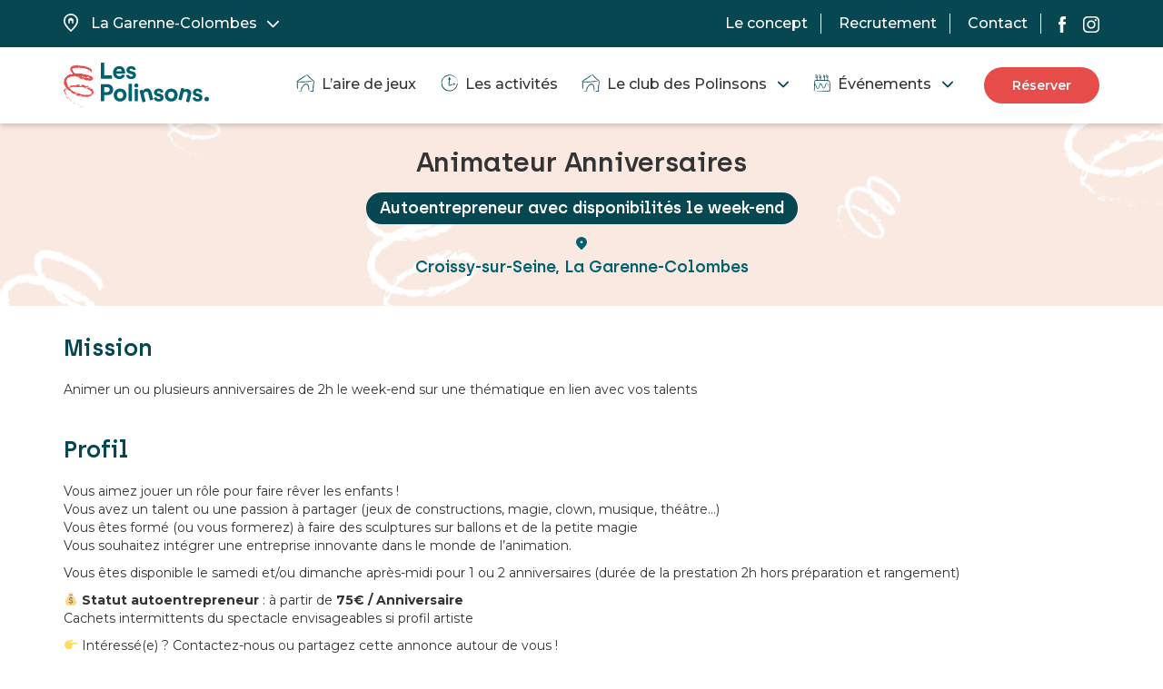

--- FILE ---
content_type: text/html; charset=UTF-8
request_url: https://lespolinsons.fr/recrutement/animateur-anniversaires/
body_size: 21951
content:
<!DOCTYPE html>
<html lang="fr-FR">
<head>
    <!-- Google tag (gtag.js) -->
<script async src="https://www.googletagmanager.com/gtag/js?id=AW-10785177443"></script>
<script>
  window.dataLayer = window.dataLayer || [];
  function gtag(){dataLayer.push(arguments);}
  gtag('js', new Date());

  gtag('config', 'AW-10785177443');
</script>
    <meta http-equiv="content-type" content="text/html; charset=UTF-8" />
    <meta name="description" content="Les Polinsons est un lieu de vie ouvert 7/7 pour les familles en région parisienne. Jeux libres, café, activités, périscolaire, anniversaires." />
    <meta http-equiv="X-UA-Compatible" content="IE=edge">
    <meta name="viewport" content="width=device-width, initial-scale=1, maximum-scale=1">
    <link rel="apple-touch-icon" sizes="57x57" href="https://lespolinsons.fr/wp-content/themes/lespolinsons/img/favicon/apple-icon-57x57.png">
    <link rel="apple-touch-icon" sizes="60x60" href="https://lespolinsons.fr/wp-content/themes/lespolinsons/img/favicon/apple-icon-60x60.png">
    <link rel="apple-touch-icon" sizes="72x72" href="https://lespolinsons.fr/wp-content/themes/lespolinsons/img/favicon/apple-icon-72x72.png">
    <link rel="apple-touch-icon" sizes="76x76" href="https://lespolinsons.fr/wp-content/themes/lespolinsons/img/favicon/apple-icon-76x76.png">
    <link rel="apple-touch-icon" sizes="114x114" href="https://lespolinsons.fr/wp-content/themes/lespolinsons/img/favicon/apple-icon-114x114.png">
    <link rel="apple-touch-icon" sizes="120x120" href="https://lespolinsons.fr/wp-content/themes/lespolinsons/img/favicon/apple-icon-120x120.png">
    <link rel="apple-touch-icon" sizes="144x144" href="https://lespolinsons.fr/wp-content/themes/lespolinsons/img/favicon/apple-icon-144x144.png">
    <link rel="apple-touch-icon" sizes="152x152" href="https://lespolinsons.fr/wp-content/themes/lespolinsons/img/favicon/apple-icon-152x152.png">
    <link rel="apple-touch-icon" sizes="180x180" href="https://lespolinsons.fr/wp-content/themes/lespolinsons/img/favicon/apple-icon-180x180.png">
    <link rel="icon" type="image/png" sizes="192x192"  href="https://lespolinsons.fr/wp-content/themes/lespolinsons/img/favicon/android-icon-192x192.png">
    <link rel="icon" type="image/png" sizes="32x32" href="https://lespolinsons.fr/wp-content/themes/lespolinsons/img/favicon/favicon-32x32.png">
    <link rel="icon" type="image/png" sizes="96x96" href="https://lespolinsons.fr/wp-content/themes/lespolinsons/img/favicon/favicon-96x96.png">
    <link rel="icon" type="image/png" sizes="16x16" href="https://lespolinsons.fr/wp-content/themes/lespolinsons/img/favicon/favicon-16x16.png">
    <meta name="msapplication-TileColor" content="#ffffff">
    <meta name="msapplication-TileImage" content="https://lespolinsons.fr/wp-content/themes/lespolinsons/img/favicon/ms-icon-144x144.png">
    <meta name="theme-color" content="#ffffff">
    <meta property="og:title" content="Les Polinsons">
    <meta property="og:description" content="Lieu de vie pour les familles : jeux libres, café, activités, périscolaire, anniversaires.">
    <meta property="og:image" content="https://lespolinsons.fr/wp-content/uploads/2020/07/fbshare_polinsons.png">
    <link rel="pingback" href="https://lespolinsons.fr/xmlrpc.php" />
    <link href="https://fonts.googleapis.com/css?family=Montserrat:300,400,500,600,700&display=swap" rel="stylesheet">
    <meta name='robots' content='index, follow, max-image-preview:large, max-snippet:-1, max-video-preview:-1' />

	<!-- This site is optimized with the Yoast SEO plugin v21.8 - https://yoast.com/wordpress/plugins/seo/ -->
	<title>Animateur Anniversaires - Les Polinsons | Lieu de vie pour parents heureux et enfants curieux</title>
	<link rel="canonical" href="https://lespolinsons.fr/recrutement/animateur-anniversaires/" />
	<meta property="og:locale" content="fr_FR" />
	<meta property="og:type" content="article" />
	<meta property="og:title" content="Animateur Anniversaires - Les Polinsons | Lieu de vie pour parents heureux et enfants curieux" />
	<meta property="og:url" content="https://lespolinsons.fr/recrutement/animateur-anniversaires/" />
	<meta property="og:site_name" content="Les Polinsons | Lieu de vie pour parents heureux et enfants curieux" />
	<meta property="article:publisher" content="https://www.facebook.com/Lespolinsons/" />
	<meta property="article:modified_time" content="2025-04-24T09:18:34+00:00" />
	<meta name="twitter:card" content="summary_large_image" />
	<script type="application/ld+json" class="yoast-schema-graph">{"@context":"https://schema.org","@graph":[{"@type":"WebPage","@id":"https://lespolinsons.fr/recrutement/animateur-anniversaires/","url":"https://lespolinsons.fr/recrutement/animateur-anniversaires/","name":"Animateur Anniversaires - Les Polinsons | Lieu de vie pour parents heureux et enfants curieux","isPartOf":{"@id":"https://lespolinsons.fr/#website"},"datePublished":"2021-03-24T08:17:27+00:00","dateModified":"2025-04-24T09:18:34+00:00","breadcrumb":{"@id":"https://lespolinsons.fr/recrutement/animateur-anniversaires/#breadcrumb"},"inLanguage":"fr-FR","potentialAction":[{"@type":"ReadAction","target":["https://lespolinsons.fr/recrutement/animateur-anniversaires/"]}]},{"@type":"BreadcrumbList","@id":"https://lespolinsons.fr/recrutement/animateur-anniversaires/#breadcrumb","itemListElement":[{"@type":"ListItem","position":1,"name":"Accueil","item":"https://lespolinsons.fr/"},{"@type":"ListItem","position":2,"name":"Recrutement","item":"https://lespolinsons.fr/recrutement/"},{"@type":"ListItem","position":3,"name":"Animateur Anniversaires"}]},{"@type":"WebSite","@id":"https://lespolinsons.fr/#website","url":"https://lespolinsons.fr/","name":"Les Polinsons | Lieu de vie pour parents heureux et enfants curieux","description":"","publisher":{"@id":"https://lespolinsons.fr/#organization"},"potentialAction":[{"@type":"SearchAction","target":{"@type":"EntryPoint","urlTemplate":"https://lespolinsons.fr/?s={search_term_string}"},"query-input":"required name=search_term_string"}],"inLanguage":"fr-FR"},{"@type":"Organization","@id":"https://lespolinsons.fr/#organization","name":"Les Polinsons | Lieu de vie pour parents heureux et enfants curieux","url":"https://lespolinsons.fr/","logo":{"@type":"ImageObject","inLanguage":"fr-FR","@id":"https://lespolinsons.fr/#/schema/logo/image/","url":"https://lespolinsons.fr/wp-content/uploads/2021/02/logo_lespolinsons_primaire.png","contentUrl":"https://lespolinsons.fr/wp-content/uploads/2021/02/logo_lespolinsons_primaire.png","width":4509,"height":1808,"caption":"Les Polinsons | Lieu de vie pour parents heureux et enfants curieux"},"image":{"@id":"https://lespolinsons.fr/#/schema/logo/image/"},"sameAs":["https://www.facebook.com/Lespolinsons/","https://www.instagram.com/lespolinsons/"]}]}</script>
	<!-- / Yoast SEO plugin. -->


<link rel='dns-prefetch' href='//maxcdn.bootstrapcdn.com' />
<link rel='dns-prefetch' href='//unpkg.com' />
<link rel='dns-prefetch' href='//cdnjs.cloudflare.com' />
<link rel='dns-prefetch' href='//cdn.jsdelivr.net' />
<script type="text/javascript">
/* <![CDATA[ */
window._wpemojiSettings = {"baseUrl":"https:\/\/s.w.org\/images\/core\/emoji\/14.0.0\/72x72\/","ext":".png","svgUrl":"https:\/\/s.w.org\/images\/core\/emoji\/14.0.0\/svg\/","svgExt":".svg","source":{"concatemoji":"https:\/\/lespolinsons.fr\/wp-includes\/js\/wp-emoji-release.min.js?ver=6.4.7"}};
/*! This file is auto-generated */
!function(i,n){var o,s,e;function c(e){try{var t={supportTests:e,timestamp:(new Date).valueOf()};sessionStorage.setItem(o,JSON.stringify(t))}catch(e){}}function p(e,t,n){e.clearRect(0,0,e.canvas.width,e.canvas.height),e.fillText(t,0,0);var t=new Uint32Array(e.getImageData(0,0,e.canvas.width,e.canvas.height).data),r=(e.clearRect(0,0,e.canvas.width,e.canvas.height),e.fillText(n,0,0),new Uint32Array(e.getImageData(0,0,e.canvas.width,e.canvas.height).data));return t.every(function(e,t){return e===r[t]})}function u(e,t,n){switch(t){case"flag":return n(e,"\ud83c\udff3\ufe0f\u200d\u26a7\ufe0f","\ud83c\udff3\ufe0f\u200b\u26a7\ufe0f")?!1:!n(e,"\ud83c\uddfa\ud83c\uddf3","\ud83c\uddfa\u200b\ud83c\uddf3")&&!n(e,"\ud83c\udff4\udb40\udc67\udb40\udc62\udb40\udc65\udb40\udc6e\udb40\udc67\udb40\udc7f","\ud83c\udff4\u200b\udb40\udc67\u200b\udb40\udc62\u200b\udb40\udc65\u200b\udb40\udc6e\u200b\udb40\udc67\u200b\udb40\udc7f");case"emoji":return!n(e,"\ud83e\udef1\ud83c\udffb\u200d\ud83e\udef2\ud83c\udfff","\ud83e\udef1\ud83c\udffb\u200b\ud83e\udef2\ud83c\udfff")}return!1}function f(e,t,n){var r="undefined"!=typeof WorkerGlobalScope&&self instanceof WorkerGlobalScope?new OffscreenCanvas(300,150):i.createElement("canvas"),a=r.getContext("2d",{willReadFrequently:!0}),o=(a.textBaseline="top",a.font="600 32px Arial",{});return e.forEach(function(e){o[e]=t(a,e,n)}),o}function t(e){var t=i.createElement("script");t.src=e,t.defer=!0,i.head.appendChild(t)}"undefined"!=typeof Promise&&(o="wpEmojiSettingsSupports",s=["flag","emoji"],n.supports={everything:!0,everythingExceptFlag:!0},e=new Promise(function(e){i.addEventListener("DOMContentLoaded",e,{once:!0})}),new Promise(function(t){var n=function(){try{var e=JSON.parse(sessionStorage.getItem(o));if("object"==typeof e&&"number"==typeof e.timestamp&&(new Date).valueOf()<e.timestamp+604800&&"object"==typeof e.supportTests)return e.supportTests}catch(e){}return null}();if(!n){if("undefined"!=typeof Worker&&"undefined"!=typeof OffscreenCanvas&&"undefined"!=typeof URL&&URL.createObjectURL&&"undefined"!=typeof Blob)try{var e="postMessage("+f.toString()+"("+[JSON.stringify(s),u.toString(),p.toString()].join(",")+"));",r=new Blob([e],{type:"text/javascript"}),a=new Worker(URL.createObjectURL(r),{name:"wpTestEmojiSupports"});return void(a.onmessage=function(e){c(n=e.data),a.terminate(),t(n)})}catch(e){}c(n=f(s,u,p))}t(n)}).then(function(e){for(var t in e)n.supports[t]=e[t],n.supports.everything=n.supports.everything&&n.supports[t],"flag"!==t&&(n.supports.everythingExceptFlag=n.supports.everythingExceptFlag&&n.supports[t]);n.supports.everythingExceptFlag=n.supports.everythingExceptFlag&&!n.supports.flag,n.DOMReady=!1,n.readyCallback=function(){n.DOMReady=!0}}).then(function(){return e}).then(function(){var e;n.supports.everything||(n.readyCallback(),(e=n.source||{}).concatemoji?t(e.concatemoji):e.wpemoji&&e.twemoji&&(t(e.twemoji),t(e.wpemoji)))}))}((window,document),window._wpemojiSettings);
/* ]]> */
</script>
<style id='wp-emoji-styles-inline-css' type='text/css'>

	img.wp-smiley, img.emoji {
		display: inline !important;
		border: none !important;
		box-shadow: none !important;
		height: 1em !important;
		width: 1em !important;
		margin: 0 0.07em !important;
		vertical-align: -0.1em !important;
		background: none !important;
		padding: 0 !important;
	}
</style>
<link rel='stylesheet' id='wp-block-library-css' href='https://lespolinsons.fr/wp-includes/css/dist/block-library/style.min.css?ver=6.4.7' type='text/css' media='all' />
<style id='classic-theme-styles-inline-css' type='text/css'>
/*! This file is auto-generated */
.wp-block-button__link{color:#fff;background-color:#32373c;border-radius:9999px;box-shadow:none;text-decoration:none;padding:calc(.667em + 2px) calc(1.333em + 2px);font-size:1.125em}.wp-block-file__button{background:#32373c;color:#fff;text-decoration:none}
</style>
<style id='global-styles-inline-css' type='text/css'>
body{--wp--preset--color--black: #000000;--wp--preset--color--cyan-bluish-gray: #abb8c3;--wp--preset--color--white: #ffffff;--wp--preset--color--pale-pink: #f78da7;--wp--preset--color--vivid-red: #cf2e2e;--wp--preset--color--luminous-vivid-orange: #ff6900;--wp--preset--color--luminous-vivid-amber: #fcb900;--wp--preset--color--light-green-cyan: #7bdcb5;--wp--preset--color--vivid-green-cyan: #00d084;--wp--preset--color--pale-cyan-blue: #8ed1fc;--wp--preset--color--vivid-cyan-blue: #0693e3;--wp--preset--color--vivid-purple: #9b51e0;--wp--preset--gradient--vivid-cyan-blue-to-vivid-purple: linear-gradient(135deg,rgba(6,147,227,1) 0%,rgb(155,81,224) 100%);--wp--preset--gradient--light-green-cyan-to-vivid-green-cyan: linear-gradient(135deg,rgb(122,220,180) 0%,rgb(0,208,130) 100%);--wp--preset--gradient--luminous-vivid-amber-to-luminous-vivid-orange: linear-gradient(135deg,rgba(252,185,0,1) 0%,rgba(255,105,0,1) 100%);--wp--preset--gradient--luminous-vivid-orange-to-vivid-red: linear-gradient(135deg,rgba(255,105,0,1) 0%,rgb(207,46,46) 100%);--wp--preset--gradient--very-light-gray-to-cyan-bluish-gray: linear-gradient(135deg,rgb(238,238,238) 0%,rgb(169,184,195) 100%);--wp--preset--gradient--cool-to-warm-spectrum: linear-gradient(135deg,rgb(74,234,220) 0%,rgb(151,120,209) 20%,rgb(207,42,186) 40%,rgb(238,44,130) 60%,rgb(251,105,98) 80%,rgb(254,248,76) 100%);--wp--preset--gradient--blush-light-purple: linear-gradient(135deg,rgb(255,206,236) 0%,rgb(152,150,240) 100%);--wp--preset--gradient--blush-bordeaux: linear-gradient(135deg,rgb(254,205,165) 0%,rgb(254,45,45) 50%,rgb(107,0,62) 100%);--wp--preset--gradient--luminous-dusk: linear-gradient(135deg,rgb(255,203,112) 0%,rgb(199,81,192) 50%,rgb(65,88,208) 100%);--wp--preset--gradient--pale-ocean: linear-gradient(135deg,rgb(255,245,203) 0%,rgb(182,227,212) 50%,rgb(51,167,181) 100%);--wp--preset--gradient--electric-grass: linear-gradient(135deg,rgb(202,248,128) 0%,rgb(113,206,126) 100%);--wp--preset--gradient--midnight: linear-gradient(135deg,rgb(2,3,129) 0%,rgb(40,116,252) 100%);--wp--preset--font-size--small: 13px;--wp--preset--font-size--medium: 20px;--wp--preset--font-size--large: 36px;--wp--preset--font-size--x-large: 42px;--wp--preset--spacing--20: 0.44rem;--wp--preset--spacing--30: 0.67rem;--wp--preset--spacing--40: 1rem;--wp--preset--spacing--50: 1.5rem;--wp--preset--spacing--60: 2.25rem;--wp--preset--spacing--70: 3.38rem;--wp--preset--spacing--80: 5.06rem;--wp--preset--shadow--natural: 6px 6px 9px rgba(0, 0, 0, 0.2);--wp--preset--shadow--deep: 12px 12px 50px rgba(0, 0, 0, 0.4);--wp--preset--shadow--sharp: 6px 6px 0px rgba(0, 0, 0, 0.2);--wp--preset--shadow--outlined: 6px 6px 0px -3px rgba(255, 255, 255, 1), 6px 6px rgba(0, 0, 0, 1);--wp--preset--shadow--crisp: 6px 6px 0px rgba(0, 0, 0, 1);}:where(.is-layout-flex){gap: 0.5em;}:where(.is-layout-grid){gap: 0.5em;}body .is-layout-flow > .alignleft{float: left;margin-inline-start: 0;margin-inline-end: 2em;}body .is-layout-flow > .alignright{float: right;margin-inline-start: 2em;margin-inline-end: 0;}body .is-layout-flow > .aligncenter{margin-left: auto !important;margin-right: auto !important;}body .is-layout-constrained > .alignleft{float: left;margin-inline-start: 0;margin-inline-end: 2em;}body .is-layout-constrained > .alignright{float: right;margin-inline-start: 2em;margin-inline-end: 0;}body .is-layout-constrained > .aligncenter{margin-left: auto !important;margin-right: auto !important;}body .is-layout-constrained > :where(:not(.alignleft):not(.alignright):not(.alignfull)){max-width: var(--wp--style--global--content-size);margin-left: auto !important;margin-right: auto !important;}body .is-layout-constrained > .alignwide{max-width: var(--wp--style--global--wide-size);}body .is-layout-flex{display: flex;}body .is-layout-flex{flex-wrap: wrap;align-items: center;}body .is-layout-flex > *{margin: 0;}body .is-layout-grid{display: grid;}body .is-layout-grid > *{margin: 0;}:where(.wp-block-columns.is-layout-flex){gap: 2em;}:where(.wp-block-columns.is-layout-grid){gap: 2em;}:where(.wp-block-post-template.is-layout-flex){gap: 1.25em;}:where(.wp-block-post-template.is-layout-grid){gap: 1.25em;}.has-black-color{color: var(--wp--preset--color--black) !important;}.has-cyan-bluish-gray-color{color: var(--wp--preset--color--cyan-bluish-gray) !important;}.has-white-color{color: var(--wp--preset--color--white) !important;}.has-pale-pink-color{color: var(--wp--preset--color--pale-pink) !important;}.has-vivid-red-color{color: var(--wp--preset--color--vivid-red) !important;}.has-luminous-vivid-orange-color{color: var(--wp--preset--color--luminous-vivid-orange) !important;}.has-luminous-vivid-amber-color{color: var(--wp--preset--color--luminous-vivid-amber) !important;}.has-light-green-cyan-color{color: var(--wp--preset--color--light-green-cyan) !important;}.has-vivid-green-cyan-color{color: var(--wp--preset--color--vivid-green-cyan) !important;}.has-pale-cyan-blue-color{color: var(--wp--preset--color--pale-cyan-blue) !important;}.has-vivid-cyan-blue-color{color: var(--wp--preset--color--vivid-cyan-blue) !important;}.has-vivid-purple-color{color: var(--wp--preset--color--vivid-purple) !important;}.has-black-background-color{background-color: var(--wp--preset--color--black) !important;}.has-cyan-bluish-gray-background-color{background-color: var(--wp--preset--color--cyan-bluish-gray) !important;}.has-white-background-color{background-color: var(--wp--preset--color--white) !important;}.has-pale-pink-background-color{background-color: var(--wp--preset--color--pale-pink) !important;}.has-vivid-red-background-color{background-color: var(--wp--preset--color--vivid-red) !important;}.has-luminous-vivid-orange-background-color{background-color: var(--wp--preset--color--luminous-vivid-orange) !important;}.has-luminous-vivid-amber-background-color{background-color: var(--wp--preset--color--luminous-vivid-amber) !important;}.has-light-green-cyan-background-color{background-color: var(--wp--preset--color--light-green-cyan) !important;}.has-vivid-green-cyan-background-color{background-color: var(--wp--preset--color--vivid-green-cyan) !important;}.has-pale-cyan-blue-background-color{background-color: var(--wp--preset--color--pale-cyan-blue) !important;}.has-vivid-cyan-blue-background-color{background-color: var(--wp--preset--color--vivid-cyan-blue) !important;}.has-vivid-purple-background-color{background-color: var(--wp--preset--color--vivid-purple) !important;}.has-black-border-color{border-color: var(--wp--preset--color--black) !important;}.has-cyan-bluish-gray-border-color{border-color: var(--wp--preset--color--cyan-bluish-gray) !important;}.has-white-border-color{border-color: var(--wp--preset--color--white) !important;}.has-pale-pink-border-color{border-color: var(--wp--preset--color--pale-pink) !important;}.has-vivid-red-border-color{border-color: var(--wp--preset--color--vivid-red) !important;}.has-luminous-vivid-orange-border-color{border-color: var(--wp--preset--color--luminous-vivid-orange) !important;}.has-luminous-vivid-amber-border-color{border-color: var(--wp--preset--color--luminous-vivid-amber) !important;}.has-light-green-cyan-border-color{border-color: var(--wp--preset--color--light-green-cyan) !important;}.has-vivid-green-cyan-border-color{border-color: var(--wp--preset--color--vivid-green-cyan) !important;}.has-pale-cyan-blue-border-color{border-color: var(--wp--preset--color--pale-cyan-blue) !important;}.has-vivid-cyan-blue-border-color{border-color: var(--wp--preset--color--vivid-cyan-blue) !important;}.has-vivid-purple-border-color{border-color: var(--wp--preset--color--vivid-purple) !important;}.has-vivid-cyan-blue-to-vivid-purple-gradient-background{background: var(--wp--preset--gradient--vivid-cyan-blue-to-vivid-purple) !important;}.has-light-green-cyan-to-vivid-green-cyan-gradient-background{background: var(--wp--preset--gradient--light-green-cyan-to-vivid-green-cyan) !important;}.has-luminous-vivid-amber-to-luminous-vivid-orange-gradient-background{background: var(--wp--preset--gradient--luminous-vivid-amber-to-luminous-vivid-orange) !important;}.has-luminous-vivid-orange-to-vivid-red-gradient-background{background: var(--wp--preset--gradient--luminous-vivid-orange-to-vivid-red) !important;}.has-very-light-gray-to-cyan-bluish-gray-gradient-background{background: var(--wp--preset--gradient--very-light-gray-to-cyan-bluish-gray) !important;}.has-cool-to-warm-spectrum-gradient-background{background: var(--wp--preset--gradient--cool-to-warm-spectrum) !important;}.has-blush-light-purple-gradient-background{background: var(--wp--preset--gradient--blush-light-purple) !important;}.has-blush-bordeaux-gradient-background{background: var(--wp--preset--gradient--blush-bordeaux) !important;}.has-luminous-dusk-gradient-background{background: var(--wp--preset--gradient--luminous-dusk) !important;}.has-pale-ocean-gradient-background{background: var(--wp--preset--gradient--pale-ocean) !important;}.has-electric-grass-gradient-background{background: var(--wp--preset--gradient--electric-grass) !important;}.has-midnight-gradient-background{background: var(--wp--preset--gradient--midnight) !important;}.has-small-font-size{font-size: var(--wp--preset--font-size--small) !important;}.has-medium-font-size{font-size: var(--wp--preset--font-size--medium) !important;}.has-large-font-size{font-size: var(--wp--preset--font-size--large) !important;}.has-x-large-font-size{font-size: var(--wp--preset--font-size--x-large) !important;}
.wp-block-navigation a:where(:not(.wp-element-button)){color: inherit;}
:where(.wp-block-post-template.is-layout-flex){gap: 1.25em;}:where(.wp-block-post-template.is-layout-grid){gap: 1.25em;}
:where(.wp-block-columns.is-layout-flex){gap: 2em;}:where(.wp-block-columns.is-layout-grid){gap: 2em;}
.wp-block-pullquote{font-size: 1.5em;line-height: 1.6;}
</style>
<link rel='stylesheet' id='bootstrap.css-css' href='https://maxcdn.bootstrapcdn.com/bootstrap/3.3.7/css/bootstrap.min.css?ver=1' type='text/css' media='all' />
<link rel='stylesheet' id='slick.css-css' href='https://lespolinsons.fr/wp-content/themes/lespolinsons/css/slick.css?ver=1' type='text/css' media='all' />
<link rel='stylesheet' id='photoswipe.css-css' href='https://lespolinsons.fr/wp-content/themes/lespolinsons/css/photoswipe/photoswipe.css?ver=1' type='text/css' media='all' />
<link rel='stylesheet' id='photoswipe-default-skin.css-css' href='https://lespolinsons.fr/wp-content/themes/lespolinsons/css/photoswipe/default-skin/default-skin.css?ver=1' type='text/css' media='all' />
<link rel='stylesheet' id='fancybox-css-css' href='https://cdn.jsdelivr.net/npm/@fancyapps/ui@5/dist/fancybox/fancybox.css' type='text/css' media='all' />
<link rel='stylesheet' id='aos.css-css' href='https://unpkg.com/aos@2.3.1/dist/aos.css?ver=1' type='text/css' media='all' />
<link rel='stylesheet' id='stylesheet-css' href='https://lespolinsons.fr/wp-content/themes/lespolinsons/style.css?ver=1.53' type='text/css' media='all' />
<script  src="https://lespolinsons.fr/wp-content/cache/minify/818c0.js"></script>


<link rel="https://api.w.org/" href="https://lespolinsons.fr/wp-json/" /><link rel="EditURI" type="application/rsd+xml" title="RSD" href="https://lespolinsons.fr/xmlrpc.php?rsd" />
<meta name="generator" content="WordPress 6.4.7" />
<link rel='shortlink' href='https://lespolinsons.fr/?p=3801' />
<link rel="alternate" type="application/json+oembed" href="https://lespolinsons.fr/wp-json/oembed/1.0/embed?url=https%3A%2F%2Flespolinsons.fr%2Frecrutement%2Fanimateur-anniversaires%2F" />
<link rel="alternate" type="text/xml+oembed" href="https://lespolinsons.fr/wp-json/oembed/1.0/embed?url=https%3A%2F%2Flespolinsons.fr%2Frecrutement%2Fanimateur-anniversaires%2F&#038;format=xml" />
    
</head>
<body class="recrutement-template-default single single-recrutement postid-3801">

<nav id="main-nav" class="navbar navbar-default navbar-fixed-top" role="banner">
    <div id="top_header">
        <div class="container">
            <div class="row row_topbarnew_menu vertical_center">
                <div class="col-md-6">
                    <div class="topmenu_locont">
                        <svg xmlns="http://www.w3.org/2000/svg" width="16.02" height="20" viewBox="0 0 16.02 20"><path d="M13.09,14.529V9.956l2.719-1.8,2.719,1.8v4.574H17.046V11.563H14.574v2.967Zm2.719,7.046a28.392,28.392,0,0,0,4.784-5.34,8.113,8.113,0,0,0,1.545-4.227,6.359,6.359,0,0,0-1.829-4.7,6.116,6.116,0,0,0-4.5-1.829,6.116,6.116,0,0,0-4.5,1.829,6.359,6.359,0,0,0-1.829,4.7,7.993,7.993,0,0,0,1.582,4.227A30.86,30.86,0,0,0,15.81,21.575Zm0,2.225a32.91,32.91,0,0,1-6.02-6.354A9.9,9.9,0,0,1,7.8,12.008a7.747,7.747,0,0,1,2.41-5.983,8.159,8.159,0,0,1,11.2,0,7.747,7.747,0,0,1,2.41,5.983,9.9,9.9,0,0,1-1.99,5.439A32.911,32.911,0,0,1,15.81,23.8Z" transform="translate(-7.8 -3.8)" fill="#fff"/></svg>
                        <select id="topmenu_locselect" class="inputbb" name="topmenu_locselect" style="width: 221.305px;">
                            <option value="garenne" data-goto="https://lespolinsons.fr/la-garenne-colombes/" selected="selected">La Garenne-Colombes</option>
                            <option value="croissy" data-goto="https://lespolinsons.fr/croissy-sur-seine/">Croissy-sur-Seine</option>
                        </select>
                        <div id="topmenu_locselect_sbwidth" style="">La Garenne-Colombes</div>
                    </div>
                </div>
                <div class="col-md-6 text-right">
                    <ul id="menu_right" class="desktop_only">
                        <li class="topbar_menuli"><a href="https://lespolinsons.fr/le-concept/">Le concept</a></li>
                        <li class="topbar_menuli"><a href="https://lespolinsons.fr/recrutement/">Recrutement</a></li>
                        <li class="topbar_menuli"><a href="https://lespolinsons.fr/la-garenne-colombes/nous-contacter/">Contact</a></li>
                                                <li><a href="https://www.facebook.com/Lespolinsons/" target="_blank"><svg xmlns="http://www.w3.org/2000/svg" viewBox="0 0 200.7 430.1" width="8.39px" height="18px"><path fill="#FFFFFF" d="M43.4 83.3v59.2H0v72.4h43.4v215.2h89.1V214.9h59.8s5.6-34.7 8.3-72.7h-67.8V92.7c0-7.4 9.7-17.4 19.3-17.4h48.6V-.1h-66C41.2 0 43.4 72.5 43.4 83.3z"></path></svg></a></li>
                                                                        <li><a href="https://www.instagram.com/lespolinsons/" target="_blank"><svg xmlns="http://www.w3.org/2000/svg" viewBox="0 0 169.063 169.063" width="18px" height="18px"><path fill="#FFFFFF" d="M122.406 0H46.654C20.929 0 0 20.93 0 46.655v75.752c0 25.726 20.929 46.655 46.654 46.655h75.752c25.727 0 46.656-20.93 46.656-46.655V46.655C169.063 20.93 148.133 0 122.406 0zm31.657 122.407c0 17.455-14.201 31.655-31.656 31.655H46.654C29.2 154.063 15 139.862 15 122.407V46.655C15 29.201 29.2 15 46.654 15h75.752c17.455 0 31.656 14.201 31.656 31.655v75.752z"></path><path fill="#FFFFFF" d="M84.531 40.97c-24.021 0-43.563 19.542-43.563 43.563 0 24.02 19.542 43.561 43.563 43.561s43.563-19.541 43.563-43.561c0-24.021-19.542-43.563-43.563-43.563zm0 72.123c-15.749 0-28.563-12.812-28.563-28.561 0-15.75 12.813-28.563 28.563-28.563s28.563 12.813 28.563 28.563c0 15.749-12.814 28.561-28.563 28.561zM129.921 28.251c-2.89 0-5.729 1.17-7.77 3.22a11.053 11.053 0 0 0-3.23 7.78c0 2.891 1.18 5.73 3.23 7.78 2.04 2.04 4.88 3.22 7.77 3.22 2.9 0 5.73-1.18 7.78-3.22 2.05-2.05 3.22-4.89 3.22-7.78 0-2.9-1.17-5.74-3.22-7.78-2.04-2.05-4.88-3.22-7.78-3.22z"></path></svg></a></li>
                                            </ul>
                </div>
            </div>
        </div>
    </div>
    <div class="nav_container">
        <div class="container">
            <div class="nav_inner">
                <div class="navbar-header">
                    <button type="button" class="navbar-toggle" data-toggle="collapse" data-target=".navbar-collapse">
                        <span class="sr-only">MENU</span>
                        <span class="icon-bar top-bar"></span>
                        <span class="icon-bar middle-bar"></span>
                        <span class="icon-bar bottom-bar"></span>
                    </button>
                    <a href="https://lespolinsons.fr/la-garenne-colombes/" class="logo_menu">
                        <h1 class="svg_title">
                            <svg id="logo_svg" xmlns="http://www.w3.org/2000/svg" viewBox="0 0 1044.6 327.3" height="50px" width="159.58px"><title>Les Polinsons</title><path class="logo_n2" fill="#00616f" d="M585.9 281.4l-15.3 3.8c-2.1.5-4.3-.8-4.8-2.9l-19.4-77.7c-.5-2.1.8-4.3 2.9-4.8l14.6-3.6c2.1-.5 4.3.8 4.8 2.9l1.3 5.3c.1.4.7.4.8 0 3.4-9.4 12.2-15.4 21-17.6 21.2-5.3 34.7 7.4 39.3 26.1l12.7 51c.4 1.5-.6 3.1-2.1 3.5l-17.5 4.4c-1.5.4-3.1-.6-3.5-2.1l-11.7-47c-2.4-9.5-8.9-15.8-20-13.1-10.1 2.5-14 11.8-11.6 21.7l11.3 45.3c.6 2.1-.7 4.3-2.8 4.8z"/><path class="logo_n1" fill="#00616f" d="M843.5 271.6l-15.3-3.8c-2.1-.5-3.4-2.7-2.9-4.8l19.4-77.7c.5-2.1 2.7-3.4 4.8-2.9l14.6 3.6c2.1.5 3.4 2.7 2.9 4.8l-1.3 5.3c-.1.4.4.7.7.4 7.4-6.7 18-7.9 26.8-5.7 21.2 5.3 27.1 22.8 22.5 41.6l-12.7 51c-.4 1.5-1.9 2.5-3.5 2.1l-17.5-4.4c-1.5-.4-2.5-1.9-2.1-3.5l11.7-47c2.4-9.5-.4-18.2-11.6-21-10.1-2.5-17.9 3.8-20.4 13.7l-11.3 45.3c-.5 2.2-2.7 3.5-4.8 3z"/><g class="logo_polinsons"><path fill="#00616f" d="M664.4 249.7c1.9-.4 3.8.7 4.3 2.5 1.7 5.6 6.8 10.1 15.5 10.1 7.9 0 11.6-4.1 11.6-8.8 0-3.9-2.7-7.2-9.5-8.6l-11.6-2.7c-17-3.8-24.7-14-24.7-26.3 0-15.7 14-28.8 32.9-28.8 21.9 0 31.1 12.1 33.8 21.5.6 2.1-.7 4.2-2.8 4.7l-12.8 2.9c-1.8.4-3.7-.6-4.3-2.3-1.6-4.4-5.6-8.7-13.7-8.7-6.3 0-11.3 3.8-11.3 8.8 0 4.3 3.2 7 8.1 7.9l12.5 2.7c17.4 3.6 26.1 14.1 26.1 27 0 14.3-11.1 29-34.2 29-23.3 0-33.2-13.3-35.9-23.3-.6-2.1.7-4.2 2.8-4.7l13.2-2.9zM819.5 233.8c0 27-19.9 46.7-46.2 46.7s-46.2-19.7-46.2-46.7c0-27.2 19.9-46.7 46.2-46.7s46.2 19.5 46.2 46.7zm-23.8 0c0-16.6-10.7-25-22.4-25-11.6 0-22.4 8.4-22.4 25 0 16.5 10.7 25.1 22.4 25.1 11.6 0 22.4-8.4 22.4-25.1zM1028.2 246.5c9.1 0 16.5 7.3 16.5 16.3 0 8.9-7.3 16.3-16.5 16.3-8.9 0-16.3-7.3-16.3-16.3 0-8.9 7.3-16.3 16.3-16.3zM943.6 249.7c1.9-.4 3.8.7 4.3 2.5 1.7 5.6 6.8 10.1 15.5 10.1 7.9 0 11.6-4.1 11.6-8.8 0-3.9-2.7-7.2-9.5-8.6l-11.6-2.7c-17-3.8-24.7-14-24.7-26.3 0-15.7 14-28.8 32.9-28.8 21.9 0 31.1 12.1 33.8 21.5.6 2.1-.7 4.2-2.8 4.7l-12.8 2.9c-1.8.4-3.7-.6-4.3-2.3-1.6-4.4-5.6-8.7-13.7-8.7-6.3 0-11.3 3.8-11.3 8.8 0 4.3 3.2 7 8.1 7.9l12.5 2.7c17.4 3.6 26.1 14.1 26.1 27 0 14.3-11.1 29-34.2 29-23.3 0-33.2-13.3-35.9-23.3-.6-2.1.7-4.2 2.8-4.7l13.2-2.9zM266.9 112.3V3.7c0-2.1 1.7-3.7 3.7-3.7h17.2c2.1 0 3.7 1.7 3.7 3.7v88.6h52.8c2.1 0 3.7 1.7 3.7 3.7v16.1c0 2.1-1.7 3.7-3.7 3.7h-73.7c-2 .2-3.7-1.5-3.7-3.5zM436.8 89.6c2.1.6 3.2 3 2.4 5-5.6 13.4-18.9 24-38.7 24-24.2 0-45.4-17.4-45.4-47.1 0-28.1 20.8-46.3 43.3-46.3 27.2 0 43.5 17.4 43.5 45.6 0 3.4-.4 7-.4 7.3h-63c.5 11.6 10.4 20 22.2 20 9.7 0 15.6-4.3 18.8-10.6.8-1.6 2.7-2.3 4.4-1.8l12.9 3.9zM418.4 62c-.4-8.8-6.1-17.4-19.7-17.4-12.3 0-19.1 9.3-19.7 17.4h39.4zM291.6 234.3v39.8c0 2.1-1.7 3.7-3.7 3.7h-17.2c-2.1 0-3.7-1.7-3.7-3.7V159c0-2.1 1.7-3.7 3.7-3.7h43.7c25 0 41.7 16.6 41.7 39.5 0 23.1-16.6 39.5-41.7 39.5h-22.8zm19.7-21.3c12.3 0 19.9-7.2 19.9-18.1 0-11.3-7.5-18.2-19.9-18.2h-19.5V213h19.5zM452.3 233.8c0 27-19.9 46.7-46.2 46.7S360 260.9 360 233.8c0-27.2 19.9-46.7 46.2-46.7s46.1 19.5 46.1 46.7zm-23.8 0c0-16.6-10.7-25-22.4-25-11.6 0-22.4 8.4-22.4 25 0 16.5 10.7 25.1 22.4 25.1s22.4-8.4 22.4-25.1zM467 274.1V156.3c0-2.1 1.7-3.7 3.7-3.7H487c2.1 0 3.7 1.7 3.7 3.7v117.8c0 2.1-1.7 3.7-3.7 3.7h-16.3c-2 .1-3.7-1.6-3.7-3.7zM524.7 150.6c5.5.8 10 4.8 11.8 10 3.2 9.7-4.1 19.2-13.9 19.2-8 0-14.7-6.6-14.7-14.5 0-9 7.8-16 16.8-14.7zm-13.9 123.5v-80.5c0-2.1 1.7-3.7 3.7-3.7h16.3c2.1 0 3.7 1.7 3.7 3.7v80.5c0 2.1-1.7 3.7-3.7 3.7h-16.3c-2 .1-3.7-1.6-3.7-3.7zM466.1 87.8c1.9-.4 3.8.7 4.3 2.5 1.7 5.6 6.8 10.1 15.5 10.1 7.9 0 11.6-4.1 11.6-8.8 0-3.9-2.7-7.2-9.5-8.6l-11.6-2.7c-17-3.8-24.7-14-24.7-26.3 0-15.7 14-28.8 32.9-28.8 21.9 0 31.1 12.1 33.8 21.5.6 2.1-.7 4.2-2.8 4.7l-12.8 2.9c-1.8.4-3.7-.6-4.3-2.3-1.6-4.4-5.6-8.7-13.7-8.7-6.3 0-11.3 3.8-11.3 8.8 0 4.3 3.2 7 8.1 7.9l12.5 2.7c17.4 3.6 26.1 14.1 26.1 27 0 14.3-11.1 29-34.2 29-23.3 0-33.2-13.3-35.9-23.3-.6-2.1.7-4.2 2.8-4.7l13.2-2.9z"/></g><g class="logo_zig"><path fill="#e64c49" d="M181.1 327.2c1.8.6 1.6-1.3 2-1.5-3.2-.3-2.1 2-2 1.5zM149.6 323.5l.8-.5-5 .4zM122 314.5c1.4 3.6 10 3.2 14.6 5.6l.6.9 3.1-1.6c-3-.8-6.7-1.3-10-2.2-3.3-.7-6.4-1.5-8.3-2.7zM110.7 302.9c.3 1.4-3.4-.4 3 1.7-.3-.2-.3-.3-.5-.5-.5-.2-1.3-.5-2.5-1.2z"/><path fill="#e64c49" d="M113.3 304.2c2.7 1-1.4-1.7 0 0zM100.6 299.1c1.3.3 2.6.5 4 .8-.4-.9-3.4-2.6-2-2.5-3.9-1.3-3.5-.3-2 1.7zM96.2 299.4l2 .5c-.2-.4-.6-.7-2-.5zM102.5 301l-4.3-1.1c.3.7-.1 1.6 1.9.6-.7.6.5.2 2.4.5zM104.5 302.4c1.7 1.5 4.1 3 0 2.3 7.1 2.7 7 .4 0-2.3zM119.4 316.9c.8.6 1.7 1.2 2.5 1.8h2.9c-1.5 0-5.2-2.7-5.4-1.8zM80.4 286.1c-.6.4.1 2.1-.1 2.9l2.8.9c-.9-1.1-3-2.9-2.7-3.8zM80.4 289.1l-4.3-1.3c3.2 2.1 4.1 2 4.3 1.3zM93.9 302l7.5 1.1-8.7-1.7zM67.3 276.9l2.8.3-4.8-.8zM58.7 270.5c2.2.2-.5-3.1 1.4-2.5-1.2-.8-2.4-1.4-3.6-1.9-1.2-.5-2.4-1-3.6-1.3 1.1.6 2 1.4 2.9 2.3 1.1.8 2 2 2.9 3.4zM49.2 263.2c1.1.6 2.4 1 3.7 1.5-1.1-.6-2.2-1.2-3.7-1.5zM70.3 283.4c0-.5 0-1.6-1.6-3.4.1.8.1 1.6.3 2.4.3.3.8.6 1.3 1zM68.9 282.5c-1.5-1.2-2.4-2-2.9-2.3.4.2 1.3 1 2.9 2.3zM70.6 283.6c-.1-.1-.2-.2-.3-.2 0 .2.1.3.3.2zM84.7 295.2c-2.7-.4-7.9-2.3-4.3 1.7 2.3-.2.2-2.4 4.3-1.7zM71 286.6l3.5 2.9c.2-.4-.1-1.5 1.2-1.2l-4.7-1.7zM68.8 285.8l2.2.8-1.3-1.1zM53.8 269.7c-2-.7-3.6-2.1-5.5-3.7 1.7 2 3.5 4 5.5 5.6.7-.2 2.2-.2 0-1.9zM60.9 276.2c-.1 0-.3-.1-.4-.2.1.3.2.5.4.2zM31.6 248.9v.5c.1 0 .2-.1.3-.1l-.3-.4zM53.9 272.2c1.3 1.5 2.5 1.9 3.7 2.2-1.2-.8-2.5-1.7-3.8-2.7-.3 0-.4.1.1.5zM43.9 259.2c.5 1 1 2 1.7 3.1-.3-1.1-1.1-3.2-1.7-3.1zM60.3 275.2c.1 0 .2.1.3.1-.3-.7-.3-.5-.3-.1zM60.3 275.2c-.9-.4-1.8-.6-2.7-.8 1 .7 2 1.2 2.9 1.6-.1-.3-.2-.6-.2-.8zM18.1 250.7c1.6-.7 5.8 2.6 7.7 7.1 4 2.5 6-3.5 5.7-8.4-.3.2-.6.4-1.2.3-.6-.1-1.6-.6-3.3-2 .1.9 1.1 3 1.9 4.8s1.1 3.1-.8 2.2c-2.4-1.9-3-3-3.2-3.8-.2-.9-.1-1.6-.5-3-.1 1.6-1.8.6-3.7-.6-1.9-1.2-3.9-2.5-4.9-1.1l3.9 3.9c-.3.3-2.1-.9-1.6.6z"/><path fill="#e64c49" d="M37.3 255.9c.5.4.9.8 1.4 1.2-1.3-1.7-1.8-3.3-2.7-6.3-2.7-1.7-3.6-1.7-4.2-1.5l6.1 6.9-.6-.3zM44.6 262.9c-2.3.3-6-2.3-5.5 1 4 3.8 3.8 1.7 6.8 3.3-6.8-5.7 2.5 1-1.4-4.1 1.4 1 2.7 1.9 3.8 2.9-1-1.2-2-2.4-2.7-3.7 0 .1 0 .2.1.2.1.4.1.6-.1.2 0 0-.1-.1-.2-.1-.2.2-.5.3-.8.3-1.5-2.1.1-.6.8-.2.1 0 .2-.1.3-.1l-6.9-5.5c1.1 1.5 2.7 3.1 5.8 5.8zM74.2 297.6c-.2-.3-.1-.4 0-.5-.7-.1-.9-.1 0 .5z"/><path fill="#e64c49" d="M71.6 294.7c.7.1 1.6-.2 3.3 1.1 1.3 1.4-.5.7-.7 1.3 1.4.3 4.6 1.3 1.6-1.6l-.7-.1c-2.8-2.4-5.2-7-4.6-6.8-.1 2 0 3.4 1.1 6.1zM56.7 279.6l-6.3-4.1 1.9 3.6.5-.8c3 3 3.1 1.5 3.9 1.3zM31.8 247.8l2-.7c-1.4-.3-2.9-.6-4.4-1.1.7.7 1.6 1.2 2.4 1.8zM26.4 240.9l1.5-.7-2.1-1.4zM14.7 104.8l1.8-2.5c-.9 1.1-1.4 1.9-1.8 2.5zM3.4 124l.6.7c-.1-1.1-.3-1.6-.6-.7zM181.6 195.8c1.9 2.9 2.8 6.5 3.7 4.8l.4-2c-1.8-.8-3.1-1.8-4.1-2.8zM89.6 225l.6.9c1-.2 1.9-.4 2.8-.6-1.1 0-2.2-.2-3.4-.3zM83.9 230.7l-3.5-3c.7.8 1.8 1.8 3.5 3zM110.7 78.5l3-1.7c-4.3-.2-2.5.8-3 1.7zM48.9 179.5c2.8-.1 5-.4 6.9-.8-3.4-.2-6.4-.9-6.9.8zM24.7 121.1c.4-1 .4-1.6.1-1.8-.5 1.1-.6 1.8-.1 1.8z"/><path fill="#e64c49" d="M63.5 176.9c-.5-.1-1-.1-1.5-.1-1.9.7-3.9 1.4-6.3 1.9 2.6.1 5.4-.1 7.8-1.8zM103.4 19.2c.2.1.5.1.7.2.2-.2-.2-.2-.7-.2zM188 57.8c-.7-.5-1.7-1.2-2.7-1.9.4.5 1.3 1 2.7 1.9zM13.3 208.4c.3 1.5.2.2 0 0zM8.4 219.1c-.3-.3-.7-.6-1.1-.5.5 0 .9.2 1.1.5zM83.9 163.4h.2c-.7-.3-.6-.3-.2 0zM12.9 211c.1-.7.2-1.4.2-2.2-.1.4-.2 1-.2 2.2zM13.7 210.5c0 .6.1 1 .1 1.5.3.1.4-.2-.1-1.5zM13.1 206.3c.1.8 0 1.6 0 2.4.1-.3.2-.5.2-.4-.1-.4-.2-1-.2-2zM145.1 119.7c-.1-.1-.3-.2-.4-.3-2.3.2-1.4.3.4.3zM205.4 236.9c.1-.1.1-.2.2-.3-.1.1-.3.2-.4.2l.2.1zM197.1 243c3-3.7 5-4.7 8.1-6.2-1.9-.7-3.6-1.6-5.2-2.5-.7 2.9-1.6 5.8-2.9 8.7z"/><path fill="#e64c49" d="M56.7 83.3c-2-.1-4.1-.2-6.2-.1 6.8-4.4 12.3-4.3 6.3-5.5-.1 2.9-5.9 4.1-11.8 6.2-2.9.9-5.9 2.2-8 3.4-2.1 1.4-3.4 2.7-3.1 4l-4.3.9c1.1-.5 1.2-.9 2.3-1.4-4.4.7-5.4 2.7-6.4 4.6-.5 1-1 2.2-2 3.4-1 1.2-2.3 2.6-4.5 4.3-3.1 2.4-5.6 4-4.2 1.6l-1.3 1.9c-.4.6-.8 1.3-1.2 2-.7 1.4-1.6 2.7-2.2 4.1-1.4 2.3-2 1.3-.5-1-2.4 4.1-4.5 8.5-5.4 13.1l-.2-.1c.2 2.1.9 6.5 1.4 8.4-.9 3.2-.5-1.6-1.3-.8.4 2.4.6 4.7 1.3 6.9-.6 1.5-1.4.9-2-.7-.3-.8-.5-1.9-.6-3.1-.1-1.2-.2-2.5.1-3.8-1.6 1.7-2.2 3-2.4 4.2s0 2.2.4 3.4c.9 2.5 1.8 5.6 2.1 12.8-.8-2-1.6-4-2.2-6.2-1.2 2.6-1.1 5.1-.7 7.9.5 2.8 1.3 5.9 1.9 9.7.1-1-.2-5 .3-7.9.2-1.4.5-2.6 1-3s1.1 0 2.1 1.6c.1 1 .3 2.2.9 3.5.6 1.2 1.4 2.6 2.7 4.1-1.8.9.2 4.1 2.6 8l-2.5 1.2c1.5 2 2.7 2.6 3.6 3 1 .4 1.8.6 3.1 1.4 2.8 4.6 1.9 6.6 1.2 8.7 2.4 3.5 2.2 1.8 2.2.2s.2-3.1 3.4.6c3.6 6 7.7 9 14.6 13.6 2.8 4-1.8.6-1.1 2.4l4.6 1.3c.7.7 0 1-.3 1.1 3.2 1.8 2-1.8 6.7 1.4 1.6-.7 3 2 5.1 5 2.1 3.1 5 6.2 8.8 7 .9 1.6-1.6.9-1.8 2 4.6 1.8 6.6 2.5 8.4 3.1.9.3 1.8.5 3 .8 1.2.2 2.7.5 4.8.8 1.6 1.6 3.2 3.2 4.9 4.7-1.7-2-.8-2.8 1.2-3s5.1.1 8 .3c-1.1-1.6-1.9-3-2.6-3.8l4.1 1.2c1.4.4 2.7.8 4.1 1.1.7.8-.4 1.3-2.2 1.8h1.7c2.3 2 .3 2.9-2.5 3.4-.7-.9-1.4-1.8-2.1-2.8-2.6.5-5.3 1.3-5.7 2.8.7 0 1.8.2 2.9.6-.7.1-1.2.3-1.1.7s1.2.3 2.8.3c.1 1.2.3 2.3.5 3.5l1-.9 4.9 3.1 2.5 1.5 2.6 1.4c4.6-.1 8.9-.4 13.7-.9 2.4-.2 4.9-.2 7.6-.3s5.7 0 8.9.3c-3.7 1.5-1.6 3.3-2.3 5.8-1.4-1.7-4-1.9-7.1-1.9s-6.5-.3-9.8-1.4c3.4 1.2 2.2 2.2 1.2 2.3l6.3.4h6.4c-.8 2 2.1 2.1 5.1 3.5-.7-2.2 1.7-2.6 5-2.5 1.6 0 3.5.2 5.2.3 1.7.2 3.4 0 4.7-.2.1.7-.3 1.4-1.4 1.8-.6.2-1.3.3-2.3.4-1 0-2.2-.1-3.7-.4 3.1 2 5.5.9 7.9-.2 2.4-1.1 4.6-2.3 7.8-.8-1.5 0-2.3-.3-2.9.4.9-.3 2.1-.3 3.4-.4 1.3-.1 2.6 0 3.7.1 2.3.2 3.9.8 2.9 1.4h-1.5c2.5.1 5.6.2 9.1-.1 3.4-.3 7.1-.8 10.4-1.6 6.7-1.5 12.2-4.5 12.4-6.4.2.4-.2 4.4-.7 5.3 2.7-2.9 5.2-6 7.2-9.1 2-3.2 3.4-6.5 3.8-9.6.5 1.5 2.9 2.6 4.8 3.9.9.7 1.7 1.5 1.8 2.7s-.6 2.9-2.5 4.8c.7-.4 1.4-.8 2.2-1.3.8-.6 1.6-1.2 2.4-2 .8-.9 1.7-1.8 2.5-3.1.4-.6.8-1.3 1.2-2.1.4-.7.8-1.5 1.1-2.4-.7 1.1-2.5 1.7-3.7 1.7-1.3 0-2.1-.5-1.5-1.7.4-.3.8-.5 1.2-.8.3-.3.6-.6.9-.8.6-.5 1-1 1.4-1.4.8-.8 1.1-1.6 1.6-2.3.4-.8.9-1.6 1.3-2.9.2-.7.5-1.4.8-2.4.2-1 .5-2.1.7-3.5-.2 1.8-1.6 1.8-2.9.9-.6-.5-1.4-1-2-1.7-.3-.4-.5-.8-.8-1.2s-.5-.9-.6-1.3c.9.4 4.3-2.1 5.3-.6-2.6-3.5-5.8-5.7-8.9-7.4 2.1 1.5 3.6-1.9 3.2-4.8 0 .7-1.4-1.1-3.2-3.2-1.8-2-4-4.2-5.2-4.9.8 1.2 1.6 2.5 2.4 3.7-3.9-4.2-7.2-4.4-10.4-4.5s-6.3.2-10.6-2.5c.8-.1 2.2-1.1 3-2.3.7-1.3.7-2.9-1.5-4.4-1.7.5-5.5 1.7-10 2.8-2.2.5-4.6 1-6.9 1.3-2.4.3-4.7.3-6.9 0l-1-1.9c-2.3-.3-4.6-.5-6.9-.7 1.3-.5 3.2-1.1 5.4-1.7 2.2-.5 4.7-1.1 7.3-1.6 2.6-.4 5.3-.7 7.8-1 2.5-.2 4.8-.2 6.7-.1-3.1-2.7-.2-2-5.7-4.3-.7-1 .3-1.1 1.6-.9 1.4.2 3.1.9 3.9 1.2l-3.1-1.7-3.2-1.6-3.2-1.6-3.2-1.4c-.3 1.4-3.1 1.1-5.9.8-2.8-.2-5.5-.5-5.7.7 2.5.3 5.1.6 7.7 1 2.5.5 5.1.8 7.7 1.4-.3 1.4-3.2 2.4-7 2.6-1.9.1-4.1 0-6.3-.2-2.3-.3-4.6-.8-6.8-1.6-2-1.7 3.5-4.2 3.6-5.2-.8.3-3.2.1-5.5-.3s-4.5-.8-4.8-1.3l4.5-.4c-2.5-1.2-5-.8-7.5-.7-2.5.2-5.1.2-8-1.7-2.2-.6-5.9-4.7-6.7-3.1 3 3.7 1.3 13.5-1.6 15.4-.6-.4-10.5-4.5-12.8-6.3-3.3-2.8 6.5-5.3 3.8-7.7-.3.7-2.5 1.5-3.4 1.7-2.3-.8 1.4-2.3-3.9-2.3-1.3 2.7-10.5-.9-2.8 2.2-2.6.2-3.9.1-5.3-.2s-3-.7-6-.6c.9.9-.6 2.4-2.9 3.9-1.1.7-2.5 1.4-3.8 2-1.4.6-2.7 1.1-4 1.3.3-.7-.8-1.6-1.3-2-5.1.1-9 .1-12.9.3s-7.7.5-12.5 1.6c-1-.5-5.7-.2-4-1.8-1.3.8-2.4 2-5.3 2.9-3.1-.3-1.5-.9.3-1.6 1.8-.7 3.8-1.4 1.3-2.2-.1 1.7-7.3 4.3-11.1 6.7 1 1 3.3.3 6-.9 2.7-1.1 5.6-2.7 7.7-3.8.6 3.4-6 8.5-14.6 13.5-6.9 3.7-3.8-.8-4.9.2-6.9 2.7-9 5.7-10.7 8.1-1.7 2.5-3.1 4.4-7.8 7.1-2.2.7-3.1.1-3.5-.9-.4-.9-.4-2.2-1.4-2.4 2-2.6 4.3-3.9 6.3-4.8 2.1-1 4-1.5 5.8-2.7-1.7.6-3.4 1.3-5.1 2 1.3-1.8 4.9-4.6 7.3-5.1-2.2.1-8.1 3.1-13.8 8.1-2.8 2.5-5.5 5.6-7.5 9-2.1 3.3-2.8 7.2-3.2 10.1.7 2.1 1.9 5.4 2.6 3.6-.2-1.1-.4-2.3-.5-3.5.9-1.7 1.4 0 2.1 1.3.6 1.4 1.1 2.5 1.3.4 1.6 4.2 4.6 8.1 5.9 14.3L9.8 225c.6-.5-.1-4.5-1.3-5.9.9 1 .9 3.7 1.3 6.2.4 2.6 1.2 5.1 3.3 5.6-.1-1.6-.2-3.3-.3-4.9 3 3.6 7.8 7 9.9 12.1.9-3.5-.9-.9-.3-5.8-.8 2.4-2.5-.6-3.9-3.5s-2.5-5.6-3.2-2.3c.7-2.6.4-4.3.1-6.1-.3-1.8-.8-3.8 0-6.5-.7.4-1.2 2.1-1.7-2-.3-.1-.7-.4-.9-.7v-.3c0 .1 0 .2-.1.2-.2-.1-.2-.1 0 .1-.2 1-.4 2-.8 2.4-1.2-.7-2.1-2.8-2.7-4.9-.6-2.1-.7-4.1-1.1-5.1.7-2 .8.9 1.9-.1-.4-.9-.7-1.6-.8-2.6.5.1 1-.1 1.5-.4.5-.2 1.1-.5 1.5-.7.9-.3 1.3.1 1 1.9.5-1 1.1-2 2-3.1 2.2-1.3 5.4-3.5 7.1-5.6 2.2-1.1 4.6-5.2 3.3-2.8 2.3-1.8 4.9-3.6 7.6-5.2l.2.4c4.2-1.8 8.5-4.2 13.2-6.1 4.7-1.9 9.8-3.2 15.3-2.7 3-1.1 6.2-2.3 11.4-2.4l1.1 1.5c2-.5 4.9-.4 7.5-.3 2.7.1 5.2.2 6.1-.7 2.1 2.1 6.9 2.2 12.1 2.3 5.2 0 10.8-.2 14.2.5l.6-2c4.8.6 9.5.7 15.7 1l.1-1.9c5.6-.5 12.8 4.1 20.6 6.4-.8.5-2.7-.3-4-1.1 4 3.3 9 4.3 14 5.2 2.5.5 5 1.1 7.3 1.8 2.2.9 4.3 1.9 5.8 3.6 2.2.4 3.5 1.4 4.6 2.5-.2-.1-.4-.1-.5-.2.2.1.5.3.8.4.6.8 1.3 1.6 2 2.4-.5-.8-1-1.6-1.6-2.1 1.4.8 3.8 1.9 6 2.8l-.4 2.2c.2.1.3.2.5.2 1.3 1.9 2 .3 2-1.7 1.1.4 2.3.7 3.2.9-.3 1.9 1 2.6 2.3 3.5.7.4 1.3.9 1.7 1.6.4.6.6 1.4.3 2.4 1.1 0 3.1 1.8 4.8 3.7s2.9 3.7 4.7 3.9c-.4.2-.5.8-.8-.2 0 2.3-.4 3.9-.2 6-.8.1-1.8 0-2.7 0 .1.4.2.8.4 1.2.1.4.1.9.1 1.3v1.5l-.3 1.5c-1.7.7-3 .9-3.6.6-.3-.2-.5-.4-.5-.9 0-.4.1-1.1.3-1.9-.7 1.6-1.6 2.7-2.4 3.5-.8.8-1.4 1.3-2 1.8-1.3.9-2.3 1.8-5.6 4.4v-1.7c-2.4.9-6.5 4-8.3 3-3.3-.9-10.6.1-19.7-.2-4.5.1-9.3-.3-13.9-.8l-1.7-.2c-.6-.1-1.1-.2-1.7-.3-1.1-.2-2.2-.5-3.3-.7-2.1-.5-4.2-1-6-1.7.9 2.7-.8 1.8-2.8.7-2.1-1.1-4.5-2.4-5.4-.7-.6-1.3-2.5-2.4.3-2.8-4-.4-6.8-1.7-9.3-2.5-2.5-.9-4.7-1.7-7.9-1.1-.4-1.4 2.3-1 1.8-1.9-.7 0-2.8.1-3.3-.8s1.5-.5 2.8-.6c-3.8-1.1-6.2-1.3-8-.5-1.8.7-2.8 2.2-3.9 3.6-3.2-3-5.1-3.8-8.9-3.1-.8-1.6-2.4-3.7 2.4-1.8-2.6-1.2-14.5-9.6-16.1-7.7-.4-1.1-3.3-2.3-4.1-2.5-1.3-.9-2.3-1.6-3.2-2.3-.8-.7-1.5-1.2-2.2-1.7s-1.4-1-2.2-1.6c-.9-.6-1.9-1.3-3.1-2.3l1.1 1.5c-4 .9-4.6-2.7-8.7-5.8l.3-.2c-7-9.6-4.6-2.5-10.8-12.6l-1 1.8c-2 1.2-3.2-1.3-4.7-4.4-1.5-3.1-2.8-7.1-5.5-9.2l.6 2.6c-1.7-1-2.2-3.9-2.1-7 0-1.5.1-3.1.1-4.5s-.1-2.5-.3-3.4c0-.8 1.1.7 1.9 1.4-1.2-4.5-1.8-4.4-2.7-3.8-.9.5-2.1 1.6-3.8-1.3.4-.9 1.3-1 2-1.3.7-.4 1-1 .3-3 .1-1.2-2.2-3.5-3.9-6.6-1-1.5-1.6-3.2-2.1-4.9-.2-1.7-.3-3.4.5-4.7-1.1 1.2-2.2 2.7-2.9-.2 0-.6 0-1.2.1-1.8.2-.6.4-1.3.7-2 .1-.3.3-.7.4-1s.4-.6.5-1c.4-.6.7-1.3 1-1.9.4-.6.8-1.2 1.1-1.7.3-.6.6-1.2.9-1.7s.5-1.1.6-1.7c.1-.3.1-.6.1-.9s.1-.6 0-.9c.6-.3.9-.3 1.1-.2.6-1.6 2.2-3.9 4-6.1.9-1.1 1.8-2.2 2.6-3.1s1.4-1.8 1.7-2.5c1.6 1 3.4.5 5.6-.4.5-.2 1.1-.5 1.6-.8l1.8-.9c1.2-.7 2.4-1.4 3.7-2.1 5-2.8 10.2-4.9 10.6-1.8 3.9-1 7.9-1.9 11.9-2.6l-.1.8c7.8-.6 10.5-2.2 13.4-3.9 1.8.3.5 1 .3 1.3 5.8.3 8.9.5 11.9.2s5.8-1.2 10.9-2.6l.8 2.1c1.4-.6 5.5.3 10.7 1.3 5.2.9 11.4 2 17.3 1.4-.2.2-.5.6-1.4.8 6.6-.5 13.8 2 20.1 3.9s11.6 3.2 14.9.1c2.9.1 5.8.1 8.7.2-10.4-3.2 2.6-2.8-1.4-5 4.4.6 10 5 4.8 4l-.7-.6c-1.6 1.6 1.6 2.8 5 4 3.1 1 5.8 2.6 5 3.7 1.9.9 3.6 2.3 4.3 3.3.1.1.1.2.2.3.1.1.1.1 0 .1-.1.1.3-.1.6-.2.4-.1.4-.2.6-.2.2-.1.4-.1.6-.1h.8-.1c-.2 0-.3-.1-.3-.1-.4-.1-.8-.3-1-.6l-.2-.2-.4-.3-.2-.1c0 .1-1.3.6-3.2.7s-4.2 0-6.5-.3c-10.2-1.4-20-3.5-29.5-5.7l1.4 3.4-6.7-1.7c-1.5-1.2-1.6-2.8 3.1-1.6-2-2.1-8.4-.7-8.7-.1-8.8-3.7 4.8-2.4 2-3.2l-3.9-.8.7.6c-3.5.3-4.2 1.4-9.8-.6-3.2-1.9-1-2.4-2.3-3 .1-.2-.3-.5-2-.9-2.6-1-5.2-2.3-7.7-3.4l2.1 3.5c-4-.4-7.4-3.3-5 .8-1.8-3.1-8.7-6.8-15.3-10.6-1.6-1-3.3-1.9-4.8-2.9-1.5-.9-2.9-1.9-4.2-2.7-1.2-.8-2.3-1.6-3.1-2.3-.8-.7-1.4-1.2-1.6-1.6-2.6-.9-5-2.1-7.2-3.8-1.1-.8-2.2-1.7-3.3-2.7-1-1-2.1-2.1-3.2-3.3.8 1.5-.5 4.2-4.2 0 2.7-1.2 1.5-3.5-.4-6.3-1-1.4-1.9-2.7-2.5-4.2-.3-.7-.5-1.5-.5-2.2-.1-.7 0-1.4.2-2.1-.4 2.2-2.2-.6-3.4-3.3-.3-.7-.5-1.3-.8-1.9-.2-.5-.4-.9-.6-1.2-.5-.5-1-.6-1.8.8 0-.9.2-1.4.4-1.6.2-.2.5-.2.8-.2.6 0 1.3.1 2-.9-.4-1.5.1-3.4 1.3-4.8.3-.3.6-.7 1-.9.4-.3.8-.6 1.2-.7.8-.4 1.8-.8 3-1.1 2.4-.6 5.3-.9 8.4-1s6.5-.1 10.2-.3c.3-.7-2.1-1.8 1.1-2.9l7.3 3.6c2.8-.3 3-4.2 7.9-1.6-.7-.6-1.7-1.6.3-1.8 13.9 2.1 28.1 2.4 41.9 4.7 6.9 1.2 13.7 2.9 20 5.5 1.6.7 3.1 1.4 4.6 2.1 1.4.8 2.9 1.6 4.2 2.5 2.7 1.8 5.2 3.9 7.2 6.3-2-3 0-2 2.1-.5-1.1-1.3 1.1-1.5 1.5-2.5 2.4 2.8 4.4 5.9 5.8 8.9 1.6-.3 3.3 1.8 4.3 3.8.2.5.5 1 .7 1.5s.3.9.6 1.3c.3.7.7 1.3 1.4 1.4L199 69l-.6-1.2c2 1.2 3.4-.3 4.3-3.3.9-2.9.8-6.6 2.7-7.5-3.2-1.6-4.7-5.4-7.4-9.3-2.6-3.8-6.5-7.5-12.1-7.6-1.5-1.7 2.3-.3 1.8-1.6-3.1.3-5.8-.8-10.7-3.5.3-.1.5-.1.8-.2-7.2-2.6-12.4-4.4-17.8-6.3-5.4-1.9-11.1-3.8-19.6-5.6l.8 2.1c-3.6-.8-4.3-1.4-5.9-2.2-2.4 1.2.2 1.6 2.8 2s5.2 1 3 2.3c-2-2.4-8.5-3.2-14.7-3.8-6.3-.6-12.4-1-13.8-3.3-5.7-.2 1.4 2.3-4.3 2.1l-1.4-1.2-1.6 1.5c-3.7-.3-5.4-1.8-5.5-2.9.9.1 2.6-.3 3.6-.4-4.7-1.5-13.7.5-15.3.1l5.4.7c-3.9.3-7.8.5-12.4.8-4.5.3-9.5.9-14.9 2.7-1.4.5-2.7 1-4.1 1.7-1.4.6-2.9 1.7-4.2 2.6-1.4 1-2.6 2.1-3.8 3.2-.5.6-1.1 1.2-1.6 1.9-.3.3-.5.6-.8.9l-.6 1-1.2 2.1c-.3.7-.6 1.5-.9 2.2-.3.7-.5 1.5-.7 2.2s-.3 1.5-.5 2.2c-.3 2.9-.2 5.9.5 8.3.2-.6.5-1.1.7-1.7.2.9.4 1.8.6 2.6.2.8.4 1.4.6 2 .3 1.2.7 2.1 1 3s.6 1.6.8 2.3.4 1.4.6 2c.2.6.5 1.3.7 2 .3.7.7 1.4 1.1 2.3.4.8 1.1 1.7 1.8 2.8.8 1 1.7 2.2 2.9 3.2l-.5-.2c1.2.6 2.4 1.5 3.7 2.5.6.5 1.2 1.1 1.8 1.6.6.5 1.2 1.1 1.8 1.7-3.1-1.4 2.7 5.7-1.1 3.7 1.3.9 2.3 1.7 3.2 2.2.9.5 1.6 1 2.2 1.3 1.2.6 1.8.9 2.4 1 1.2.2 2 0 6.3 1.1l.5 2.4c1.5.3 2.4.3 3.6.7 1.2.3 2.7 1 5.3 2.5-4.9-1.7 1.9 4.2-3.9 2.4 1.1 1.3 2.2 2.4 3.3 3.3 1.1.9 2.3 1.6 3.4 2.2 2.2 1.3 4.3 2.1 6.2 2.7 1.9.7 3.6 1.2 5 2.1 1.4.8 2.5 1.9 3.3 3.7 3.7-.6 1.5-2.4-1.3-3.9-2.7-1.5-5.8-3-4.1-2.6-.9-1.3.6-1.4 2.7-.9s4.9 1.4 6.6 2.5c.9.5 1.6 1.2 2.2 2.1.7.9 1.4 1.9 2.2 3 .9 1.1 1.9 2.3 3.4 3.5s3.4 2.2 5.8 3.1c-1-.4-1.2-.1-2.1-.5 1.6 1.2 3.6 1.5 5.6 1.9 2.1.4 4.2.8 6.2 2.4 3.5-1.6 6 1.9 7.8-1l-4.7-.9-4.7-1.1c1.4.2 2.8.2 4.3.2s3-.2 4.6-.1c1.6 0 3.3.1 5.1.5 1.8.3 3.7.8 5.7 1.8-.9.5-3.7.7-5.6.8 2.3 1.5 5.1.5 7.5 2.1-.8 1.5-3.7 1-7.3.3-3.5-.7-7.5-2-10.8-1.5 2.3 2.1 11.5.7 7.5 3.3 2.8-1.6 5.3-1 8.1 0s6 1.9 10 .9l-.9 1.8c1.2-.1 3.7-.6 5.8-.3-1.4.6-2.9 1.3-4.4 1.9 3.2-.6 5.8.2 8.5 1.2s5.3 1.9 8.3 1.6c-11.8-1.1-2.2-2.6-6.9-4.6 3.7-.2 6 0 7.7.5 1.6.5 2.6 1.3 3.8 2.1s2.4 1.7 4.9 2.2c1.2.2 2.8.4 4.9.1 2.1-.3 4.9-.7 8.8-2.9-1 .6-2.6 1.3-4 1.7-1.5.4-2.9.5-3.9.5-2.1-.1-3-.6-.6-1.4 2.2-.2 5.2-.7 8.4-2.1 1.6-.7 3.2-1.6 4.6-2.8.7-.6 1.3-1.1 2-1.6.7-.7 1.3-1.4 1.8-2 .3-.5.5-.9.8-1.4.2-.5.4-1.1.6-1.6.3-1 .6-2 .8-2.9.2-1.8.2-3.5 0-4.5-.2-1.1-.4-1.9-.6-2.5-.2-.7-.4-.9-.6-1.2-.3-.4-.4-.4-.4-.1 0 .4.1.8.1 1.8.1.9.1 1.9 0 2.8-.1 1-.3 1.9-.6 2.5-.2.5-.4.7-.5.4-.1-.3-.1-1.4-.4-2.9.1-1.2.1-2.5-.1-3.4-.2-.9-.5-1.8-.8-2.4-.4-.6-.8-1.1-1.2-1.6-.5-.5-.9-.8-1.4-1.1-2-1.3-4.3-1.8-6.8-3l1.1-1.7c-3-2.3-5-2.9-6.2-3.1-1.3-.2-1.9.2-2.4.5-.6.4-1.1.7-2.1.7s-2.4-.3-4.9-1.4l5.3-1.4-5.7-.8 1.9-1.9c-6.5 0-8.2-.8-13.9-2.8 1 1.7-1.8 3.3-7 2.3-3.2-1.8 2.5-1.5-5-2.6 2-.9 4.3-2.1 7 .4.5-.6 2-.9 2.5-1.4-3.5-2.2-9.7-2.2-12.4-2.7 1 .3 2.3.6 2.8 1-3.9.2-7.7.6-11.5.9-1.6-1-.1-1.4 1.4-1.8-2.3-.1-4 .6-7.3.3 1.2-1.5 1.3-3.2 6.1-3.3-3.6.1-7.3.2-10.9.4-.6-.8-5.1-2.5-3.6-2.9-5.8-1.5-14.9 1.9-22.5.4-.4.3-1.3.6-3 .8-7.3-.5-13.6-2.6-22.7 0-1.7-.9-3.3-1.7-5-2.6-3.6.6-1.8 1.4-.7 2.2 1.1.9 1.7 1.8-4.1 2.9-8.2 1.8-3.2-2.1-6.1-2.6-2.1 1-4.8 2.5-8.1 3.7-1.6.6-3.3 1.1-5.2 1.5-.9.2-1.9.3-2.8.4-1 .1-2 .2-3 .1 2.2-1.2 4.3-1.2 6.7-2zM5.5 153.7c-1-1.4-3.1-4.7-2.3-6.3 1.4.7 1.9 1.4 2.1 2.5.2 1 0 2.3.2 3.8zm93.3 79.5c-1.4.2-2.9-.8-4.5-2.3 1.4.4 3 1.1 4.5 2.3zm-81.9-37.7v-.2c2.6-1.3 1.7-.8 0 .2zm-4.1 3.5c0 .6.2.6.5.6-.3-.5.3-1.5 1.3-2.4-.5 0-1.3.4-1.8 1.8zm115.6-98.7l1 1c-3-.6-2-.8-1-1z"/><path fill="#e64c49" d="M84.6 230c-.2-.5-.2-.9-.1-1.3-.7.1-.9.4.1 1.3zM110.2 78.8h.3c.2-.1.2-.2.3-.4l-.6.4zM114.4 156.1c1.5.4 2.3.9 2.8 1.3.1-.4-.5-.9-2.8-1.3zM19.7 225.6c-.7-1.2-1.4-2.3-2.1-3.5.8 1.8.8 2.6.9 3.7.4-.3.7-1.3 1.2-.2zM31.1 263.6c.6.3 1 1 1.7 1.3l.6-.8c-2.1-2-4-3-2.3-.5zM15.5 232.4c-1.3 1.1.4 3.3 2.2 5.8-.1-.2-.2-.3-.3-.5 2.6-.4.3-2.8-1.9-5.3zM18.1 238.8c.5.8 1.1 1.6 1.5 2.4 1-.2-.4-1.1-1.5-2.4zM11.9 204c-.5.8 2.1.6 1.4 1 1 .4.5-.9-.1-1.7-.3-.4-.6-.7-.9-.7s-.5.2-.4 1.4zM11.8 237.5l1.3-2.1-2.3-.7zM4.2 213.5c.1 1.7.4 3.4.6 5.1.3-.2.7.4 1.1 1.1-.9-3.1-1.1-6.5-1.7-6.2zM5.9 219.6c.4 1.6 1 3 1.6 3.7-.3-.8-1-2.5-1.6-3.7zM8.1 231.5l-.2-1.6c-.5-1.1-.9-2.3-1.3-3.4.4 1.7.9 3.4 1.5 5zM37.2 175.4c1.7-.9 3.5-1.7 5.3-2.5.4-.9-1.2-.8-3.2.2-1.2 1-3.2 2-2.1 2.3zM18.7 178.3c1.6-.5 2-.2 3.1 0l-1-2.3c-.7.7-1.4 1.5-2.1 2.3zM34.7 169.9c.3-.9 7.8-5 .5-2.2-.4.9-5.9 3.7-.5 2.2zM122 164.1l-1.4-.2-.7 4.2zM198.3 180.2c-.7-.6-1.3-1.1-1.8-1.4-.5-.3-.8-.4-1.1-.5-.6-.2-.9 0-1.3.2-.6.4-1.2.7-3.5-1.4-1.9 0 3.9 3.5 1.9 3.4 2.1.6 3.6 1.4 4.5 1.7.9.1 1.3-.3 1.3-2z"/><path fill="#e64c49" d="M192.5 180.4c-.7-.2-1.4-.4-2.2-.5 1.2.4 1.8.5 2.2.5zM193.7 68.2c.1.4.1.9 0 1.3s0 .8-.1 1.1c.4-.5.6-1.1 1-1.8l-.9-.6zM197.6 71.9c-.9.2-1.8.4-2.6.5.7.4 1.4.9 2.1 1.5-.1-.6 0-1.6.5-2zM6 168.7h.8c.3-1-.2-2.1-1.1-4.2l.3 4.2zM18.4 98l-1.1.8c1.1 0 2.3.1 3.4.2-.8-.3-1.5-.7-2.3-1zM72.9 75.7c-2.2.2-4.8 1-7.1 1.2 4.9-1.1 7.7 1.7 7.1-1.2z"/></g></svg>
                        </h1>
                    </a>
                </div>
                <div class="collapse navbar-collapse">
                    <div class="nav navbar-nav navbar-right">
                                                <ul id="menu-top" class="">
                            
                            <li class="menu_airejeux menu-item menu-item-type-post_type menu-item-has-children dropdown menu-item-object-page ">
                                <a title="L&rsquo;aire de jeux" href="https://lespolinsons.fr/la-garenne-colombes/laire-de-jeux/"><span><img src="https://lespolinsons.fr/wp-content/themes/lespolinsons/img/club.png" class="menuitem_img menuitem_imgst" width="25px" height="25px"><img src="https://lespolinsons.fr/wp-content/themes/lespolinsons/img/airejeuxh.png" class="menuitem_img menuitem_imghover" width="25px" height="25px"></span>L&rsquo;aire de jeux</a>
                            </li>
                            

                                                        <li class="menu_activites menu-item menu-item-type-post_type menu-item-object-page ">
                                <a title="Activités 2025-2026" href="https://lespolinsons.fr/la-garenne-colombes/les-activites-2025-2026/"><span><img src="https://lespolinsons.fr/wp-content/themes/lespolinsons/img/activites.png" class="menuitem_img menuitem_imgst" width="25px" height="25px"><img src="https://lespolinsons.fr/wp-content/themes/lespolinsons/img/activitesh.png" class="menuitem_img menuitem_imghover" width="25px" height="25px"></span>Les activités</a>
                            </li>
                                                                                    <li class="menu_clubperisco menu-item menu-item-type-post_type menu-item-has-children dropdown menu-item-object-page ">
                                <a title="Le club des Polinsons" href="https://lespolinsons.fr/la-garenne-colombes/garde-denfant/" data-toggle="dropdown" class="dropdown-toggle disabled" aria-haspopup="true" aria-expanded="false"><span><img src="https://lespolinsons.fr/wp-content/themes/lespolinsons/img/club.png" class="menuitem_img menuitem_imgst" width="25px" height="25px"><img src="https://lespolinsons.fr/wp-content/themes/lespolinsons/img/clubh.png" class="menuitem_img menuitem_imghover" width="25px" height="25px"></span>Le club des Polinsons</a>
                                <a data-toggle="dropdown" class="dropdown-toggle" aria-haspopup="true" aria-expanded="false"><span class="menu_caret"><svg xmlns="http://www.w3.org/2000/svg" viewBox="0 0 451.847 451.847" width="12px" height="12px"><path fill="#074751" d="M225.923 354.706c-8.098 0-16.195-3.092-22.369-9.263L9.27 151.157c-12.359-12.359-12.359-32.397 0-44.751 12.354-12.354 32.388-12.354 44.748 0l171.905 171.915 171.906-171.909c12.359-12.354 32.391-12.354 44.744 0 12.365 12.354 12.365 32.392 0 44.751L248.292 345.449c-6.177 6.172-14.274 9.257-22.369 9.257z"></path></svg></span></a>
                                <ul role="menu" class=" dropdown-menu">
                                    <li class="menu-item menu-item-type-post_type menu-item-object-page "><a title="Le Club &#8211; Soirs d&rsquo;école" href="https://lespolinsons.fr/la-garenne-colombes/garde-denfant/periscolaire/">Le Club &#8211; Soirs d&rsquo;école</a></li>
                                    <li class="menu-item menu-item-type-post_type menu-item-object-page "><a title="Le Club &#8211; Mercredi" href="https://lespolinsons.fr/la-garenne-colombes/garde-denfant/centre-de-loisirs/">Le Club &#8211; Mercredi</a></li>
                                    <li class="menu-item menu-item-type-post_type menu-item-object-page "><a title="Le Club &#8211; Les Vacances" href="https://lespolinsons.fr/la-garenne-colombes/garde-denfant/vacances-2/">Le Club &#8211; Les Vacances</a></li>
                                                                        <li class="menu-item menu-item-type-post_type menu-item-object-page "><a title="Le Club &#8211; Colo d&rsquo;été en Sologne" href="https://lespolinsons.fr/la-garenne-colombes/garde-denfant/minicolo/">Le Club &#8211; Colo d&rsquo;été en Sologne</a></li>
                                                                    </ul>
                            </li>
                            <li class="menu_anniversaires menu-item menu-item-type-post_type menu-item-has-children dropdown menu-item-object-page ">
                                <a title="Événements" href="https://lespolinsons.fr/la-garenne-colombes/anniversaires-2025/" data-toggle="dropdown" class="dropdown-toggle disabled" aria-haspopup="true" aria-expanded="false"><span><img src="https://lespolinsons.fr/wp-content/themes/lespolinsons/img/anniv.png" class="menuitem_img menuitem_imgst" width="25px" height="25px"><img src="https://lespolinsons.fr/wp-content/themes/lespolinsons/img/annivh.png" class="menuitem_img menuitem_imghover" width="25px" height="25px"></span>Événements</a>
                                <a data-toggle="dropdown" class="dropdown-toggle" aria-haspopup="true" aria-expanded="false"><span class="menu_caret"><svg xmlns="http://www.w3.org/2000/svg" viewBox="0 0 451.847 451.847" width="12px" height="12px"><path fill="#074751" d="M225.923 354.706c-8.098 0-16.195-3.092-22.369-9.263L9.27 151.157c-12.359-12.359-12.359-32.397 0-44.751 12.354-12.354 32.388-12.354 44.748 0l171.905 171.915 171.906-171.909c12.359-12.354 32.391-12.354 44.744 0 12.365 12.354 12.365 32.392 0 44.751L248.292 345.449c-6.177 6.172-14.274 9.257-22.369 9.257z"></path></svg></span></a>
                                <ul role="menu" class=" dropdown-menu">
                                    <li class="menu-item menu-item-type-post_type menu-item-object-page "><a title="Anniversaires" href="https://lespolinsons.fr/la-garenne-colombes/anniversaires-2025/">Anniversaires</a></li>
                                    <li class="menu-item menu-item-type-post_type menu-item-object-page "><a title="Gros événements" href="https://lespolinsons.fr/la-garenne-colombes/privatisations/">Gros événements</a></li>
                                    <li class="menu-item menu-item-type-post_type menu-item-object-page "><a title="Professionnels et écoles" href="https://lespolinsons.fr/la-garenne-colombes/professionnels/">Professionnels et écoles</a></li>
                                </ul>
                            </li>
                                                        <li class="menu-item menu-item-type-post_type menu-item-object-page mobile_only ">
                                <a title="Le concept" href="https://lespolinsons.fr/le-concept/">Le concept</a>
                            </li>
                            <li class="menu-item menu-item-type-post_type menu-item-object-page mobile_only ">
                                <a title="Le blog" href="https://lespolinsons.fr/blog/">Le blog</a>
                            </li>
                            <li class="menu-resa"><a href="https://les-polinsons.qweekle.com/shop/les-polinsons/multi/aire-de-jeux?lang=fr" target="_blank" class="menu_reserver btn btn_red">Réserver</a></li>
                        </ul>
                        <ul id="menu_right" class="mobile_only">
                            <li><a href="https://lespolinsons.fr/la-garenne-colombes/nous-contacter/"><svg xmlns="http://www.w3.org/2000/svg" viewBox="0 0 512 390" width="21px" height="16px"><path fill="#343333" d="M467 0H45C20.2 0 0 20.2 0 45v300c0 24.7 20.1 45 45 45h422c24.7 0 45-20.1 45-45V45c0-24.7-20.1-45-45-45zm-6.2 30L257 233.8 51.4 30h409.4zM30 338.8V51.1l144.5 143.2L30 338.8zM51.2 360l144.6-144.6 50.7 50.2c5.9 5.8 15.3 5.8 21.2 0l49.4-49.4L460.8 360H51.2zM482 338.8L338.2 195 482 51.2v287.6z"></path></svg></a></li>
                                                        <li><a href="https://www.facebook.com/Lespolinsons/" target="_blank"><svg xmlns="http://www.w3.org/2000/svg" viewBox="0 0 200.7 430.1" width="8.39px" height="18px"><path fill="#343333" d="M43.4 83.3v59.2H0v72.4h43.4v215.2h89.1V214.9h59.8s5.6-34.7 8.3-72.7h-67.8V92.7c0-7.4 9.7-17.4 19.3-17.4h48.6V-.1h-66C41.2 0 43.4 72.5 43.4 83.3z"></path></svg></a></li>
                                                                                    <li><a href="https://www.instagram.com/lespolinsons/" target="_blank"><svg xmlns="http://www.w3.org/2000/svg" viewBox="0 0 169.063 169.063" width="18px" height="18px"><path fill="#343333" d="M122.406 0H46.654C20.929 0 0 20.93 0 46.655v75.752c0 25.726 20.929 46.655 46.654 46.655h75.752c25.727 0 46.656-20.93 46.656-46.655V46.655C169.063 20.93 148.133 0 122.406 0zm31.657 122.407c0 17.455-14.201 31.655-31.656 31.655H46.654C29.2 154.063 15 139.862 15 122.407V46.655C15 29.201 29.2 15 46.654 15h75.752c17.455 0 31.656 14.201 31.656 31.655v75.752z"></path><path fill="#343333" d="M84.531 40.97c-24.021 0-43.563 19.542-43.563 43.563 0 24.02 19.542 43.561 43.563 43.561s43.563-19.541 43.563-43.561c0-24.021-19.542-43.563-43.563-43.563zm0 72.123c-15.749 0-28.563-12.812-28.563-28.561 0-15.75 12.813-28.563 28.563-28.563s28.563 12.813 28.563 28.563c0 15.749-12.814 28.561-28.563 28.561zM129.921 28.251c-2.89 0-5.729 1.17-7.77 3.22a11.053 11.053 0 0 0-3.23 7.78c0 2.891 1.18 5.73 3.23 7.78 2.04 2.04 4.88 3.22 7.77 3.22 2.9 0 5.73-1.18 7.78-3.22 2.05-2.05 3.22-4.89 3.22-7.78 0-2.9-1.17-5.74-3.22-7.78-2.04-2.05-4.88-3.22-7.78-3.22z"></path></svg></a></li>
                                                                                    <li><a href="https://les-polinsons.qweekle.com/shop/les-polinsons/member/login?lang=fr" target="_blank"><svg xmlns="http://www.w3.org/2000/svg" viewBox="0 0 48 48" height="20px" width="20px"><path fill="#343333" d="M24 23.95q-3.3 0-5.4-2.1-2.1-2.1-2.1-5.4 0-3.3 2.1-5.4 2.1-2.1 5.4-2.1 3.3 0 5.4 2.1 2.1 2.1 2.1 5.4 0 3.3-2.1 5.4-2.1 2.1-5.4 2.1ZM11 40q-1.25 0-2.125-.875T8 37v-1.7q0-1.9.95-3.25T11.4 30q3.35-1.5 6.425-2.25Q20.9 27 24 27q3.1 0 6.15.775 3.05.775 6.4 2.225 1.55.7 2.5 2.05.95 1.35.95 3.25V37q0 1.25-.875 2.125T37 40Z"/></svg></a></li>
                                                    </ul>
                    </div>
                </div>
            </div>
        </div>
    </div>
</nav>

<script>
jQuery(document).ready(function($){
    $("#topmenu_locselect_sbwidth").html($('#topmenu_locselect option:selected').text());
    $('#topmenu_locselect').width($("#topmenu_locselect_sbwidth").width() ); 
    var lieu = 'garenne';
    var now = new Date();
    var time = now.getTime();
    var expireTime = time + 3600000*24*7;
    now.setTime(expireTime);
    document.cookie = "polinsons_lieu="+lieu+"; expires=" + now.toGMTString() + "; path=/";
    $('#topmenu_locselect').change(function(){
        $("#topmenu_locselect_sbwidth").html($('#topmenu_locselect option:selected').text());
        $(this).width($("#topmenu_locselect_sbwidth").width());
        var goto = $('#topmenu_locselect option:selected').data('goto');
        var lieu = $('#topmenu_locselect option:selected').val();
        var now = new Date();
        var time = now.getTime();
        var expireTime = time + 3600000*24*7;
        now.setTime(expireTime);
        document.cookie = "polinsons_lieu="+lieu+"; expires=" + now.toGMTString() + "; path=/";
        location.href = goto;
    });
});
</script>



<div class="page_standard page_recrutement_offre">
    <header class="page_header bg_salmon">
        <div class="container">
            <div class="row">
                <div class="col-md-12 text-center">
                    <div><h1>Animateur Anniversaires</h1></div>
                    <div class="single_offre_type offre_type">
                        Autoentrepreneur avec disponibilités le week-end                    </div>
                    <div class="single_offre_lieu">
                        <div class="offre_lieu_svgcont">
                            <svg xmlns="http://www.w3.org/2000/svg" width="11.295" height="13.907" viewBox="0 0 11.295 13.907"> <path d="M13.648,10.883a1.235,1.235,0,1,0-.874-.362A1.19,1.19,0,0,0,13.648,10.883Zm.018,7.024a.721.721,0,0,1-.229-.035.625.625,0,0,1-.194-.106,22.51,22.51,0,0,1-3.936-4.289A6.793,6.793,0,0,1,8,9.789,5.46,5.46,0,0,1,9.7,5.571a5.738,5.738,0,0,1,7.889,0,5.46,5.46,0,0,1,1.7,4.218,6.793,6.793,0,0,1-1.306,3.689,22.51,22.51,0,0,1-3.936,4.289.654.654,0,0,1-.185.106.589.589,0,0,1-.2.035Z" transform="translate(-8 -4)" fill="#00616f"/> </svg>
                        </div>
                        <div>Croissy-sur-Seine, La Garenne-Colombes</div>
                    </div>
                </div>
            </div>
        </div>
        <div class="parallax" style="background-image: url('https://lespolinsons.fr/wp-content/themes/lespolinsons/img/zigggs.png');"></div>
    </header>
    <section id="recrutement_section" class="padding_t30 padding_b60">
        <div class="container">
            <div class="row text-justify">
                <div class="col-md-12">
                                                            <div class="recrutement_bloc margin_b40">
                        <h2 class="h2_blue">Mission</h2>
                        <div class="recrutement_bloc_txt margin_t20"><p>Animer un ou plusieurs anniversaires de 2h le week-end sur une thématique en lien avec vos talents</p>
</div>
                    </div>
                                                            <div class="recrutement_bloc margin_b40">
                        <h2 class="h2_blue">Profil</h2>
                        <div class="recrutement_bloc_txt margin_t20"><p>Vous aimez jouer un rôle pour faire rêver les enfants !<br />
Vous avez un talent ou une passion à partager (jeux de constructions, magie, clown, musique, théâtre&#8230;)<br />
Vous êtes formé (ou vous formerez) à faire des sculptures sur ballons et de la petite magie<br />
Vous souhaitez intégrer une entreprise innovante dans le monde de l’animation.</p>
<p>Vous êtes disponible le samedi et/ou dimanche après-midi pour 1 ou 2 anniversaires (durée de la prestation 2h hors préparation et rangement)</p>
<p class="skrollable skrollable-between" data-start="799" data-end="874">💰 <strong class="skrollable skrollable-between" data-start="802" data-end="829">Statut autoentrepreneur</strong> : à partir de <strong class="skrollable skrollable-between" data-start="849" data-end="872">75€ / Anniversaire<br />
</strong>Cachets intermittents du spectacle envisageables si profil artiste</p>
<p class="skrollable skrollable-between" data-start="1229" data-end="1306">👉 Intéressé(e) ? Contactez-nous ou partagez cette annonce autour de vous !</p>
</div>
                    </div>
                                                            <div class="recrutement_bloc margin_b40">
                        <h2 class="h2_blue">Expérience & Formation</h2>
                        <div class="recrutement_bloc_txt margin_t20"><p>Expérience en encadrement d&rsquo;enfants ou création de spectacles</p>
</div>
                    </div>
                                    </div>
            </div>
            <div class="row">
                <div class="col-md-12 text-center">
                    <div class="btn" data-toggle="modal" data-target="#modal_candidature">Envoyer ma candidature</div>
                </div>
            </div>
        </div>
    </section>
</div>

<div id="modal_candidature" class="modal fade" role="dialog">
    <div class="modal-dialog">
        <div class="modal-content">
            <div class="modal-header">
                <div class="close_modal" data-dismiss="modal"><svg viewBox="0 0 64 64" xmlns="http://www.w3.org/2000/svg" height="13px" width="13px"><path fill="#1D1D1B" d="M28.941 31.786L.613 60.114a2.014 2.014 0 1 0 2.848 2.849l28.541-28.541 28.541 28.541c.394.394.909.59 1.424.59a2.014 2.014 0 0 0 1.424-3.439L35.064 31.786 63.41 3.438A2.014 2.014 0 1 0 60.562.589L32.003 29.15 3.441.59A2.015 2.015 0 0 0 .593 3.439l28.348 28.347z"/></svg></div>
                <p class="modal-title text-center">Candidature - Animateur Anniversaires</p>
            </div>
            <div class="modal-body">
                <form id="form_candidature" method="post" enctype="multipart/form-data">
                    <div class="container-fluid nopadding">
                        <div class="row">
                            <div class="col-md-6">
                                <label for="prenom" class="label_block">Votre prénom *</label>
                                <input id="prenom" name="prenom" type="text" class="input100 inputbb" required="required" />
                            </div>
                            <div class="col-md-6">
                                <label for="nom" class="label_block">Votre nom *</label>
                                <input id="nom" name="nom" type="text" class="input100 inputbb" required="required" />
                            </div>
                            <div class="col-md-6">
                                <label for="email" class="label_block">Votre email *</label>
                                <input id="email" name="email" type="email" class="input100 inputbb" required="required" />
                            </div>
                            <div class="col-md-6">
                                <label for="tel" class="label_block">Votre n° de téléphone *</label>
                                <input id="tel" name="tel" type="tel" class="input100 inputbb" required="required" />
                            </div>
                            <div class="col-md-12">
                                <div class="cv_pdf_cont">
                                    <p class="cv_pdf_label">Votre CV <i>(au format PDF)</i> *</p>
                                    <label for="cv_pdf" class="label_block">Joindre mon CV</label>
                                    <input id="cv_pdf" type="file" name="cv_pdf" accept="application/pdf" required="required">
                                </div>
                            </div>
                            <div class="col-md-12">
                                <label for="motivation" class="label_block">Votre motivation *</label>
                                <textarea id="motivation" name="motivation" class="input100 inputbb" required="required"></textarea>
                            </div>
                            <div class="col-md-12">
                                <label class="container_checkbox">En soumettant ce formulaire, j’accepte que les informations saisies soient exploitées afin de me recontacter. *
                                    <input type="checkbox" required="required">
                                    <span class="checkmark"></span>
                                </label>
                            </div>
                            <div class="col-md-12 text-center">
                                <input id="candidature_titre" name="candidature_titre" type="hidden" value="Animateur Anniversaires" />
                                <input type="hidden" id="_wpnonce" name="_wpnonce" value="3151c0bce1" /><input type="hidden" name="_wp_http_referer" value="/recrutement/animateur-anniversaires/" />                                <button type="submit" class="btn btn_candidature btn_noir">Postuler</button>
                            </div>
                        </div>
                    </div>
                </form>
                <p class="form_candidature_merci text-center">Merci, votre candidature a bien été envoyée.<br>Nous vous répondrons au plus vite.</p>
            </div>
        </div>

    </div>
</div>

<script>
jQuery(document).ready(function($){
    var form_candidature = "#form_candidature";
    $(form_candidature).submit(function(event) {
        $('.btn_candidature').prop('disabled', true);
        var data_candidature = new FormData();
        data_candidature.append('nom', $('#form_candidature #nom').val());
        data_candidature.append('prenom', $('#form_candidature #prenom').val());
        data_candidature.append('email', $('#form_candidature #email').val());
        data_candidature.append('tel', $('#form_candidature #tel').val());
        data_candidature.append('motivation', $('#form_candidature #motivation').val());
        data_candidature.append('candidature_titre', $('#form_candidature #candidature_titre').val());
        data_candidature.append('cv_pdf', $('#form_candidature #cv_pdf')[0].files[0] );
        event.preventDefault();
        $.ajax({
            url: ptajax.ajaxurl + "?action=form_candidature",
            data: data_candidature,
            type: 'POST',
            processData: false, 
            contentType: false,
            success: function(data) {
                $('#form_candidature').slideToggle();
                $('p.form_candidature_merci').show();
            },
            error: function(data) {
                console.log("ECHEC");
            }
        });
    });
});
</script>


<footer>
    <section id="newsletter" class="bg_blue">
    <div class="container mob_textcenter">
        <div class="row vertical_center">
            <div class="col-md-6">
                <p class="nl_titre">La newsletter</p>
                <p class="nl_stitre">Restez connecté.e.s !</p>
            </div>
            <div class="col-md-6 text-right mob_textcenter">
                <a href="#" class="btn btn_white mob_margint10" data-toggle="modal" data-target="#nl_modal">Je m'abonne</a>
            </div>
        </div>
    </div>
</section>

<div id="nl_modal" class="modal fade" role="dialog">
    <div class="modal-dialog">
        <div class="modal-content">
            <div class="modal-header">
                <div class="close_modal" data-dismiss="modal"><svg viewBox="0 0 64 64" xmlns="http://www.w3.org/2000/svg" height="13px" width="13px"><path fill="#343333" d="M28.941 31.786L.613 60.114a2.014 2.014 0 1 0 2.848 2.849l28.541-28.541 28.541 28.541c.394.394.909.59 1.424.59a2.014 2.014 0 0 0 1.424-3.439L35.064 31.786 63.41 3.438A2.014 2.014 0 1 0 60.562.589L32.003 29.15 3.441.59A2.015 2.015 0 0 0 .593 3.439l28.348 28.347z"/></svg></div>
                <p class="nlmodal_title margin_b30 text-center">La newsletter</p>
                <div class="nlmodal_info text-center">Restez connecté.e.s !</div>
            </div>
            <div class="modal-body">
                <form id="newsletter_modal">
                    <div class="container-fluid nopadding">
                        <div class="row">
                            <div class="col-md-6 col-xs-6">
                                <label for="nl_prenom_ml" class="label_block">Votre prénom *</label>
                                <input id="nl_prenom_ml" name="prenom" type="text" class="input100 inputbb" required="required" />
                            </div>
                            <div class="col-md-6 col-xs-6">
                                <label for="nl_nom_ml" class="label_block">Votre nom *</label>
                                <input id="nl_nom_ml" name="nom" type="text" class="input100 inputbb" required="required" />
                            </div>
                            <div class="col-md-12 col-xs-12">
                                <label for="nl_email" class="label_block">Votre adresse email *</label>
                                <input id="nl_email" name="email" type="email" class="input100 inputbb" required="required" />
                            </div>
                            <div class="col-md-6 col-xs-12">
                                <label for="nl_cp_ml" class="label_block">Votre code postal *</label>
                                <input id="nl_cp_ml" name="cp" type="text" class="input100 inputbb" required="required" />
                            </div>
                            <div class="col-md-6 col-xs-12">
                                <label for="nl_ville_ml" class="label_block">Votre ville *</label>
                                <input id="nl_ville_ml" name="ville" type="text" class="input100 inputbb" required="required" />
                            </div>
                            <div class="col-md-12 col-xs-12 text-center">
                                <input type="hidden" id="_wpnonce" name="_wpnonce" value="a463aac6ab" /><input type="hidden" name="_wp_http_referer" value="/recrutement/animateur-anniversaires/" />                                                                <input type="hidden" value="4" name="list_id">
                                                                <button type="submit" form="newsletter_modal" class="btn">Je m'inscris</button>
                            </div>
                        </div>
                    </div>
                </form>
                <p class="newsletter_merci text-center">Merci, votre inscription a bien été prise en compte.</p>
            </div>
        </div>
    </div>
</div>


<script>
    jQuery(document).ready(function($){
        var form = "#newsletter_modal";
        $(form).submit(function(event) {
            event.preventDefault();
            $.ajax({
                url: ptajax.ajaxurl + "?action=newsletter_modal",
                type: 'post',
                data: $(form).serialize(),
                success: function(data) {
                    $(form).hide();
                    $('.nl_modal_info').hide();
                    $('.newsletter_merci').show();
                },
                error: function(data) {
                    console.log("ECHEC");
                }
            });
        });
    });
</script>    <div class="footer_inner">
        <div class="container">
            <div class="row  mob_textcenter">
                <div class="col-md-3 margin_b30">
                    <p class="footer_titre">Les Polinsons</p>
                    <p class="footer_desc">Lieu de vie pour les familles : jeux libres, café, activités, périscolaire, anniversaires.</p>
                                        <div class="container-fluid nopadding footer_logospart margin_t20">
                        <div class="row">
                                                        <div class="col-md-6 col-xs-6">
                                <img src="https://lespolinsons.fr/wp-content/uploads/2022/07/CRIDF_LOGO.jpg" class="img-responsive" alt="Les Polinsons" />
                            </div>
                                                        <div class="col-md-6 col-xs-6">
                                <img src="https://lespolinsons.fr/wp-content/uploads/2020/11/logo-laureat-RE-yvelines-couleur-1-1.png" class="img-responsive" alt="Les Polinsons" />
                            </div>
                                                        <div class="col-md-6 col-xs-6">
                                <img src="https://lespolinsons.fr/wp-content/uploads/2020/12/logo-laruche-stgermain.png" class="img-responsive" alt="Les Polinsons" />
                            </div>
                                                    </div>
                    </div>
                                    </div>
                <div class="col-md-2 margin_b30">
                    <p class="footer_titre">Nos Services</p>
                    <div class="footer_menu_cont">
    <ul id="menu-footer-1" class="nav-footer">
        <li id="menu-item-947" class="menu-item menu-item-type-post_type menu-item-object-page menu-item-947">
            <a title="L’aire de jeux" href="">L’aire de jeux</a>
        </li>
        <li id="menu-item-7433" class="menu-item menu-item-type-post_type menu-item-object-page menu-item-7433">
            <a title="Les activités" href="">Les activités</a>
        </li>
        <li id="menu-item-946" class="menu-item menu-item-type-post_type menu-item-object-page menu-item-946">
            <a title="Le club des Polinsons" href="https://lespolinsons.fr/la-garenne-colombes/garde-denfant/">Le club des Polinsons</a>
        </li>
        <li id="menu-item-945" class="menu-item menu-item-type-post_type menu-item-object-page menu-item-945">
            <a title="Événements" href="">Événements</a>
        </li>
    </ul>
</div>
                </div>
                <div class="col-md-2 margin_b30">
                    <p class="footer_titre">À Propos</p>
                    
<div class="footer_menu_cont">
    <ul id="menu-footer-3" class="nav-footer">
        <li id="menu-item-2672" class="menu-item menu-item-type-post_type menu-item-object-page current-menu-item page_item page-item-15 current_page_item menu-item-2672 active">
            <a title="Informations pratiques" href="https://lespolinsons.fr/nous-contacter/">Informations pratiques</a>
        </li>
        <li id="menu-item-1698" class="menu-item menu-item-type-post_type menu-item-object-page menu-item-1698">
            <a title="FAQ" href="https://lespolinsons.fr/foire-aux-questions/">FAQ</a>
        </li>
        <li id="menu-item-1699" class="menu-item menu-item-type-post_type menu-item-object-page current-menu-item page_item page-item-15 current_page_item menu-item-1699 active">
                        <a title="Contact" href="https://lespolinsons.fr/la-garenne-colombes/nous-contacter/">Contact</a>
                    </li>
        <li id="menu-item-1700" class="menu-item menu-item-type-post_type_archive menu-item-object-recrutement menu-item-1700">
            <a title="Recrutement" href="https://lespolinsons.fr/recrutement/">Recrutement</a>
        </li>
    </ul>
</div>                </div>
                <div class="col-md-2 margin_b30">
                    <p class="footer_titre">Liens Utiles</p>
                    <div class="footer_menu_cont"><ul id="menu-footer-2" class="nav-footer"><li id="menu-item-1697" class="menu-item menu-item-type-post_type menu-item-object-page menu-item-1697"><a title="Le concept" href="https://lespolinsons.fr/le-concept/">Le concept</a></li>
<li id="menu-item-948" class="menu-item menu-item-type-post_type menu-item-object-page menu-item-948"><a title="Qui sommes-nous ?" href="https://lespolinsons.fr/qui-sommes-nous/">Qui sommes-nous ?</a></li>
<li id="menu-item-1696" class="menu-item menu-item-type-post_type menu-item-object-page menu-item-1696"><a title="Notre actualité" href="https://lespolinsons.fr/blog/">Notre actualité</a></li>
<li id="menu-item-7787" class="menu-item menu-item-type-post_type_archive menu-item-object-presse menu-item-7787"><a title="Presse" href="https://lespolinsons.fr/presse/">Presse</a></li>
</ul></div>                </div>
                <div class="col-md-3 margin_b30">
                    <p class="footer_titre">Nous contacter</p>
                    <div class="footer_coordonnees margin_b15">
                                                <p>09 53 13 72 65</p>
<p><strong>contact@lespolinsons.fr</strong></p>
<p>92 avenue du Général de Gaulle<br />
92250 La Garenne-Colombes</p>
<p>&nbsp;</p>
                                            </div>
                    <ul id="footer_social">
                                                <li><a href="https://lespolinsons.fr/la-garenne-colombes/nous-contacter/"><svg xmlns="http://www.w3.org/2000/svg" viewBox="0 0 512 390" width="21px" height="16px"><path fill="#074751" d="M467 0H45C20.2 0 0 20.2 0 45v300c0 24.7 20.1 45 45 45h422c24.7 0 45-20.1 45-45V45c0-24.7-20.1-45-45-45zm-6.2 30L257 233.8 51.4 30h409.4zM30 338.8V51.1l144.5 143.2L30 338.8zM51.2 360l144.6-144.6 50.7 50.2c5.9 5.8 15.3 5.8 21.2 0l49.4-49.4L460.8 360H51.2zM482 338.8L338.2 195 482 51.2v287.6z"></path></svg></a></li>
                                                <li><a href="https://www.facebook.com/Lespolinsons/" target="_blank"><svg xmlns="http://www.w3.org/2000/svg" viewBox="0 0 200.7 430.1" width="8.39px" height="18px"><path fill="#074751" d="M43.4 83.3v59.2H0v72.4h43.4v215.2h89.1V214.9h59.8s5.6-34.7 8.3-72.7h-67.8V92.7c0-7.4 9.7-17.4 19.3-17.4h48.6V-.1h-66C41.2 0 43.4 72.5 43.4 83.3z"></path></svg></a></li>
                                                                        <li><a href="https://www.instagram.com/lespolinsons/" target="_blank"><svg xmlns="http://www.w3.org/2000/svg" viewBox="0 0 169.063 169.063" width="18px" height="18px"><path fill="#074751" d="M122.406 0H46.654C20.929 0 0 20.93 0 46.655v75.752c0 25.726 20.929 46.655 46.654 46.655h75.752c25.727 0 46.656-20.93 46.656-46.655V46.655C169.063 20.93 148.133 0 122.406 0zm31.657 122.407c0 17.455-14.201 31.655-31.656 31.655H46.654C29.2 154.063 15 139.862 15 122.407V46.655C15 29.201 29.2 15 46.654 15h75.752c17.455 0 31.656 14.201 31.656 31.655v75.752z"></path><path fill="#074751" d="M84.531 40.97c-24.021 0-43.563 19.542-43.563 43.563 0 24.02 19.542 43.561 43.563 43.561s43.563-19.541 43.563-43.561c0-24.021-19.542-43.563-43.563-43.563zm0 72.123c-15.749 0-28.563-12.812-28.563-28.561 0-15.75 12.813-28.563 28.563-28.563s28.563 12.813 28.563 28.563c0 15.749-12.814 28.561-28.563 28.561zM129.921 28.251c-2.89 0-5.729 1.17-7.77 3.22a11.053 11.053 0 0 0-3.23 7.78c0 2.891 1.18 5.73 3.23 7.78 2.04 2.04 4.88 3.22 7.77 3.22 2.9 0 5.73-1.18 7.78-3.22 2.05-2.05 3.22-4.89 3.22-7.78 0-2.9-1.17-5.74-3.22-7.78-2.04-2.05-4.88-3.22-7.78-3.22z"></path></svg></a></li>
                                                                                                                        <li><a href="https://les-polinsons.qweekle.com/shop/les-polinsons/member/login?lang=fr" target="_blank"><svg xmlns="http://www.w3.org/2000/svg" viewBox="0 0 48 48" height="20px" width="20px"><path fill="#074751" d="M24 23.95q-3.3 0-5.4-2.1-2.1-2.1-2.1-5.4 0-3.3 2.1-5.4 2.1-2.1 5.4-2.1 3.3 0 5.4 2.1 2.1 2.1 2.1 5.4 0 3.3-2.1 5.4-2.1 2.1-5.4 2.1ZM11 40q-1.25 0-2.125-.875T8 37v-1.7q0-1.9.95-3.25T11.4 30q3.35-1.5 6.425-2.25Q20.9 27 24 27q3.1 0 6.15.775 3.05.775 6.4 2.225 1.55.7 2.5 2.05.95 1.35.95 3.25V37q0 1.25-.875 2.125T37 40Z"/></svg></a></li>
                                                                    </ul>
                </div>
            </div>
        </div>
        <div class="copyrights">
            <div class="container">
                <div class="row">
                    <div class="col-md-12 text-center">
                        <p>© 2026 Les Polinsons - Tous droits réservés - <a href="https://lespolinsons.fr/confidentialite-cookies/">Confidentialité &#038; Cookies</a> - <a href="https://lespolinsons.fr/mentions-legales/">Mentions Légales</a></p>
                    </div>
                </div>
            </div>
        </div>
    </div>
</footer>

<div id="navbar-bg"></div>

<div id="banniere-cookies" style="display: none;">
    Nous utilisons des cookies pour vous garantir la meilleure expérience sur notre site. En poursuivant votre navigation sur ce dernier, vous acceptez l'utilisation des cookies.
    <div class="text-center"><button id="banniere-cookies-ok" class="btn btn_col">OK</button></div>
</div>
<script  src="https://lespolinsons.fr/wp-content/cache/minify/84c83.js"></script>

<script async src="https://www.googletagmanager.com/gtag/js?id=G-BB8PJ32VRS"></script>
<script>
  window.dataLayer = window.dataLayer || [];
  function gtag(){dataLayer.push(arguments);}
  gtag('js', new Date());
  gtag('config', 'G-BB8PJ32VRS');
</script>
<script>
var cookiesBanner = new CookiesEuBanner(function(){
    // GA
    (function(i,s,o,g,r,a,m){i['GoogleAnalyticsObject']=r;i[r]=i[r]||function(){
    (i[r].q=i[r].q||[]).push(arguments)},i[r].l=1*new Date();a=s.createElement(o),
    m=s.getElementsByTagName(o)[0];a.async=1;a.src=g;m.parentNode.insertBefore(a,m)
    })(window,document,'script','//www.google-analytics.com/analytics.js','ga');

    ga('create', 'UA-109586937-37', 'auto');
    ga('send', 'pageview');
    // FB
    !function(f,b,e,v,n,t,s){
        if(f.fbq)return;n=f.fbq=function(){n.callMethod?
        n.callMethod.apply(n,arguments):n.queue.push(arguments)};
        if(!f._fbq)f._fbq=n;n.push=n;n.loaded=!0;n.version='2.0';
        n.queue=[];t=b.createElement(e);t.async=!0;
        t.src=v;s=b.getElementsByTagName(e)[0];
        s.parentNode.insertBefore(t,s)
    }(window, document,'script','https://connect.facebook.net/en_US/fbevents.js');
    fbq('init', '648919295715761');
    fbq('track', 'PageView');
    jQuery('body').prepend('<noscript><img height="1" width="1" style="display:none" src="https://www.facebook.com/tr?id=648919295715761&ev=PageView&noscript=1" /></noscript>');
}, true);
</script>


<script type="text/javascript" src="https://maxcdn.bootstrapcdn.com/bootstrap/3.3.7/js/bootstrap.min.js?ver=1.00" id="bootstrap-js-js"></script>


<script  src="https://lespolinsons.fr/wp-content/cache/minify/11dd8.js"></script>

<script type="text/javascript" src="https://unpkg.com/aos@2.3.1/dist/aos.js?ver=1.00" id="aos-js-js"></script>
<script type="text/javascript" src="https://cdnjs.cloudflare.com/ajax/libs/skrollr/0.6.30/skrollr.min.js?ver=1.00" id="skrollr-js-js"></script>
<script  src="https://lespolinsons.fr/wp-content/cache/minify/82e7f.js"></script>

<script type="text/javascript" src="https://cdn.jsdelivr.net/npm/@fancyapps/ui@5/dist/fancybox/fancybox.umd.js" id="fancybox-js-js"></script>
<script type="text/javascript" id="theme-js-js-extra">
/* <![CDATA[ */
var ptajax = {"ajaxurl":"https:\/\/lespolinsons.fr\/wp-admin\/admin-ajax.php"};
/* ]]> */
</script>
<script  src="https://lespolinsons.fr/wp-content/cache/minify/78f3b.js"></script>

</body>
</html>
<!--
Performance optimized by W3 Total Cache. Learn more: https://www.boldgrid.com/w3-total-cache/

Mise en cache de page à l’aide de Disk: Enhanced 
Minified using Disk

Served from: lespolinsons.fr @ 2026-01-14 20:52:35 by W3 Total Cache
-->

--- FILE ---
content_type: text/css
request_url: https://lespolinsons.fr/wp-content/themes/lespolinsons/style.css?ver=1.53
body_size: 15029
content:
/*
Theme Name: Les Polinsons
Theme URI: https://idizbox.com
Author: iDizBox
Author URI: https://idizbox.com
Description: Thème Les Polinsons - By iDizBox - 2020
Version: 1.00
Text Domain: idbxboostrap1
*/

@import url('https://fonts.googleapis.com/css?family=Montserrat:300,400,500,600,700&display=swap');

@font-face {
    font-family: 'Archia';
    src: url('fonts/Archia-Regular.eot');
    src: url('fonts/Archia-Regular.eot?#iefix') format('embedded-opentype'),
        url('fonts/Archia-Regular.woff2') format('woff2'),
        url('fonts/Archia-Regular.woff') format('woff'),
        url('fonts/Archia-Regular.ttf') format('truetype');
    font-weight: normal;
    font-style: normal;
}

@font-face {
    font-family: 'Archia';
    src: url('fonts/Archia-SemiBold.eot');
    src: url('fonts/Archia-SemiBold.eot?#iefix') format('embedded-opentype'),
        url('fonts/Archia-SemiBold.woff2') format('woff2'),
        url('fonts/Archia-SemiBold.woff') format('woff'),
        url('fonts/Archia-SemiBold.ttf') format('truetype');
    font-weight: 600;
    font-style: normal;
}

@font-face {
    font-family: 'Archia';
    src: url('fonts/Archia-Bold.eot');
    src: url('fonts/Archia-Bold.eot?#iefix') format('embedded-opentype'),
        url('fonts/Archia-Bold.woff2') format('woff2'),
        url('fonts/Archia-Bold.woff') format('woff'),
        url('fonts/Archia-Bold.ttf') format('truetype');
    font-weight: bold;
    font-style: normal;
}

html, body {
    padding: 0;
    margin: 0;
    min-height: 100vh;
    width: 100%;
/*    overflow-x: hidden;*/
    overflow-x: clip;
}

body {
    background-color: #FFFFFF;
    font-family: 'Montserrat', sans-serif;
    -webkit-font-smoothing: antialiased;
    -moz-osx-font-smoothing: grayscale;
    color: #343333;
    font-size: 14px;
}

.mobile_only {
    display: none!important;
}

:focus {
    outline: 0!important;
}

a, a:visited, a:focus {
    text-decoration: none;
    color: inherit;
    -webkit-transition: all .2s ease-in;
    -moz-transition: all .2s ease-in;
    -o-transition: all .2s ease-in;
    transition: all .2s ease-in;
}

a:hover {
    color: inherit;
}

h1, h2, h3, h4, h5 {
    margin: 0;
    font-family: 'Archia';
    font-weight: 600;
    line-height: normal;
}

h1 {
    font-size: 30px;
}

h3 {
    font-size: 30px;
}

.is_archia {
    font-family: 'Archia';
}

.is_bold {
    font-weight: 600;
}

.has_paint {
    position: relative;
}

.has_paint:after {
    content: "";
    position: absolute;
    height: 46px;
    width: 247px;
    background-image: url("data:image/svg+xml,%3Csvg xmlns='http://www.w3.org/2000/svg' viewBox='0 0 1019.1 171.3'%3E%3Cpath d='M0 42.2c7.3-1.9 14.5-3.9 22.4-6 .3-3.5-4.9-1.6-6.5-4-1.1-1.7-3.3-2.7-4.4-4.4-2.5-4-4.8-8.2-6.5-13.1 1.6.6 3.2 1.3 4.8 1.6 4 .7 7.5-.7 11.1-2.6 2.4-1.3 5.2-2.5 7.9-2.6 7.8-.3 15.6-.3 23.4 0 6.1.2 12.2 1.1 18.2 1.7 5.9.6 12.1.3 17.7 2 6.5 2 13.1.1 19.1 1.8 6.4 1.9 12.8 0 18.7 1.8 6.8 2 13.7.1 20 1.8 11.5 3.1 23 1.3 34.5 1.4 31.2.4 62.5 1.2 93.6-.2 23.7-1 47.4-1.6 71.1-1.3 15.2.2 30.3 1.9 45.5 2.5 8.8.3 17.6-.3 26.4-.8 5.5-.3 11.1-.5 16.4-1.9 14.1-3.5 28.4-.8 42.6-1.6 14.3-.8 28.7-.8 43-2.2 3.4-.3 8.8.5 11.2-4.6.5-1 3.2-1.3 4.9-1.3 10.2-.1 20.4-.2 30.6 0 16.5.2 32.9.4 49.4.9 6.8.2 14 .1 20.4 2.1 5.7 1.8 11.2.2 16.5 1.6 9.5 2.4 19.3.1 28.5 2.1 7.5 1.6 14.7.6 21.9 1.4.8.1 1.7-.2 2.8-.3-1.8-2-3.4-3.8-4.6-5.1 2.9-.6 5.1-1.2 7.3-1.5 1.8-.3 3.7-.3 5.5-.4.4 0 .9.2 1.3.2 11.9.6 24 2.7 35.7 1.4 13.9-1.6 27.9-.8 41.5-2.7 13.4-1.9 26.6-.4 39.9-1.4 9.4-.7 18.8-1.1 28.1-1.9 5.5-.4 11.2-.3 16.4-2 6.6-2.1 13.3-.4 19.6-1.8 11.3-2.5 22.7-1.3 34-2.6 5.3-.6 9.2 2.6 13.8 3.7.7.2 1.3.8 1.9.8 7.9.7 15.8 1.1 23.6 1.9 5.2.5 10.3 1.3 15.5 1.9-.5 2.5-.9 4.9-1.4 7.6 4.7.3 4.6 2.3 2.3 4.6 5.3 1.9 10.4 3.7 15.5 5.7 1.1.4 1.9 1.5 2.8 2.2-1.1.9-2.1 2.5-3.4 2.7-2.3.4-4.8.1-6.6 1.1-2.1 1.6-4.1 3.2-6.9 5.3 1.8.6 3.7 1.7 5.8 2 7.2 1.1 14.4 1.8 21.6 2.9 1.6.2 2.9 1.5 4.7 2.4v4.7c-4.5-.5-8.8-1.1-13.3-1.6.8 1.3 1.6 2.4 2.5 3.8-5.9.9-11.3 1.8-17 2.7 1.9 1.2 3.5 2.1 5 3.1-.2.5-.4.9-.6 1.4h-24.3c-1.3 2.8-2.4 5.3-3.9 8.5 5.7 0 10.5-.2 15.2.1 1.8.1 3.5 1.4 5.2 2.1-.1.4-.2.9-.4 1.3 2.1.1 4.2.2 6.2.3.2.4.4.7.5 1.1-2.2 1-4.3 2.6-6.5 2.8-10.4.9-20.9 1.2-31.3 2-2.6.2-5.4.9-7.8 2-4.8 2.2-9.6 3.7-14.8 3.2-1.6-.1-3.2-1-4.8-1.3-1.6-.3-3.3-.5-4.9-.3-4 .4-7.9 1.4-11.9 1.6-10.3.5-20.8-.3-30.8 1.3-6.5 1.1-13.1 0-19.1 1.7-9.9 2.8-19.9-.1-29.5 1.7-17.9 3.3-35.9.6-53.8 1.7-6.4.4-12.8 1-19.1 1.8-10.6 1.4-21.3 2.5-31.8 4.6-11.2 2.2-22.5 2.6-33.7 3.9-5.8.7-11.6.7-17.4 1.4-3 .4-5.9 1.7-8.8 1.6-4-.1-7.9-.8-11.5 1.8-.6.4-1.8.1-2.7.1l-164.2.9c-1.8 0-3.6.2-6.1.3.8 1 1.1 1.6 1.4 1.6 7.3.7 14.6 1.1 21.8 2.1 6.6.9 13.2 2.3 19.8 3.4 1 .2 2.1.2 3.1.1 5-.7 8.2 1.9 10.9 6.1.7-4.8 3.8-4.1 6.3-2.7 3.2 1.8 5.9 1.5 8.8-.5.3 1.1.6 2.2.9 3.6 1.8-1.3 3.4-2.4 3.9-2.7 3.6 1 6.4 1.8 9.3 2.5h.4c23.2-.6 46.4-.4 69.5-2.1 10.2-.8 20.5-1.5 30.7-2.5 6.8-.6 13.6-2 20.2-3.6 6.1-1.4 12.1-3.6 18.2-5.1 2.4-.6 5-.6 7.5-.9 4.4-.6 8.9-1.1 13.2-2 7.4-1.6 14.8-3.5 22.2-5.2.3-.1.6-.1.9-.1 7.1-.6 14.2-1.6 21.4-1.7 27.1-.5 54.3.3 81.3-1.4 11.5-.8 23-.4 34.4-1.5.1.4.3.7.4 1.1-.8.5-1.6 1.4-2.4 1.5-8.3.7-16.8.4-24.9 2.1-8.8 1.8-17.9 0-26.3 1.9-8.8 2-17.3.7-26 1.4-8.5.7-17 1.1-25.4 1.9-4.9.4-9.8 1.1-14.6 1.8-2.5.3-5.1.9-5.6 3.9-.2 1.3.2 2.7.3 4 1.2-.2 2.4-.3 3.6-.5.5-.1.9-.7 1.5-.8 5-.7 10.1-1 15-1.9 5-.9 9.9-2.3 14.8-3.3 1.6-.3 3.2 0 4.8 0 .9 6-1.1 8.2-6.7 8.6-8.4.7-17 1.1-25.2 2.8-6 1.2-11.7 3.2-18 3.6-4.8.3-9.6 2.2-14.3 3.6-.7.2-1.5 1.7-1.5 2.5.6 6.4-1.1 8.5-7.6 8.9-5 .3-10.1.3-15.1 1-5.9.8-11.7 2.2-17.5 3.4-.3.1-.6.1-.9.1-8.3.6-16.7 1.2-25 1.8-7.1.6-14.4.5-21.3 1.9-12.6 2.6-25.2 2.2-37.9 2.7-4.8.2-9.6 2.1-14.4 3.2-2.8.7-5.7.9-8.2 2.1-6 2.6-11.8 4.8-18.6 4.7-4.3-.1-8.6 2.5-13 3.2-6.6 1-13.3 1.3-20 1.9-7.7.6-15.5 1.1-23.2 1.9-4.6.4-9.2.8-13.7 1.8-13.3 3-27 .9-40.1 3.1-13.5 2.2-26.8.8-40.2 1.9-19.8 1.6-39.8 1-59.7 1.2-5.9.1-10.2-4-9.7-9.8 8.2-.5 16.5-1.4 24.8-1.5 20.9-.2 41.7.1 62.6-.2 7.1-.1 14.3-1 21.4-1.8 1.2-.1 2.2-2.2 3.5-2.5 4.2-.9 8.5-1.6 12.7-1.8 13.2-.8 26.4-1.3 39.6-1.9.5 0 1-.3 1.7-1.5-1.4-.2-2.8-.5-4.2-.5-14 0-27.9.2-41.9-.1-7-.1-14.3 0-20.8-2.1-5.8-1.9-11.4-.7-17-1.3-.6-.1-1.2.4-1.7 1.6 1.7.2 3.3.5 5 .7-.1 3.7-2.7 3.3-5 2.9-2.2-.4-4.3-1.2-6.5-1.6-7.2-1.2-14.4-2.4-21.6-3.5-2.9-.4-5.9-.3-8.9-.7-5.5-.6-10.9-1.2-16.3-2.2-5.9-1-11.7-2.3-17.5-3.7-.6-.1-.9-1.7-1.5-3 8.5-.6 15.9.9 23.3 3.1 1.8.5 3.8.1 5.8.1 0-.4.1-.8.1-1.2-4.2-1.1-8.4-2.1-12.6-3.3-5.6-1.6-11.2-3.5-16.8-5.1-5.2-1.4-10.5-2.2-15.6-4-5.9-2.1-13.3-1.7-16.5-9.1-.6-1.3-3.3-2.2-5.1-2.4-7-.6-13.6 1.2-20.3 3.2-4 1.2-8.7.4-13 .1-.8-.1-1.5-2.1-2.7-4l11 1c.1-.5.3-1 .4-1.5-1.4-.5-2.8-1.4-4.3-1.5-7.7-.7-15.5-1.2-23.2-1.9-5.2-.5-10.3-1.2-15.5-1.7-6.5-.7-13.3-.3-19.5-2-10.6-2.8-21.5-.6-32.1-2.5-1.5-.3-3-1.1-5.3-2 2.1-1.1 2.9-1.6 4.4-2.4-2.7-1.1-4.6-2.4-6.7-2.7-7.8-1.1-15.6-1.7-23.4-2.8-6.5-.9-13.1-1.7-19.2-3.8-3.8-1.3-8.8-1.2-11.1-6.2-.6-1.2-4-1.1-6.1-1.7-2.6-.7-5.2-1.4-6.4-3.8.3-.5.5-1.1.8-1.6 2 .6 4 1.6 6.1 1.7 1.6.1 4.5-.8 4.6-1.5.4-5.8 4.3-4 7.3-3.3 3.7.8 7.1 2.5 10.8 3.3 4.2.9 8.6 1.1 12.8 2 4.2.9 8.4 2.3 12.6 3.3 2.4.6 5 .5 7.4 1.1 4.2 1.2 8.2 2.8 12.3 4.1 3.6 1.1 7.2 2.6 10.9 3 5.5.5 11.1.6 16.6 0 3.2-.3 6.2-2.3 9.5-3.7-5.9-5.3-13.7-1.7-18.9-5.8l.6-2.4c7.6.7 15.2 1.5 22.8 2.2l.3-1.8c-3-.7-6-1.7-9.1-2-7.7-.8-15.6-.4-23.1-2.1-10.7-2.3-21.4-1.9-32.1-2.5-6.8-.4-13.7-1.1-20.5-1.8-4.7-.5-9.5-1-14.2-1.8-6.8-1.1-13.5-2.3-20.2-3.5-.3-.1-.6 0-.9-.1-10.5-.9-21.1-1.6-31.6-2.8-4.1-.5-8.1-2.2-12.1-3.3-2.4-.7-4.9-1.4-7.4-1.9-3.6-.7-7.4-1.2-11-2-4.4-1-8.7-2.4-13.1-3.2-3.3-.7-6.8-.6-10.1-1.2-6-1.5-12.2-2.5-18.2-4.2-4.1-1.1-7.8-3.6-11.9-4.8-2.3-.7-5-.3-7.5 0-1.6.2-3.1 1-4.7 1.5v-1.8zm512.2 72.7c-1.9-1.3-2.9-2.6-4.1-2.7-6.2-.8-12.4-1.3-18.7-1.9-7.3-.6-14.5-1.2-21.8-1.8-.3 0-.6 0-.9-.1-6.1-1.2-12.3-2.2-18.4-3.5-4.9-1-11.6 1.8-13.7-5.9 0-.2-.5-.2-.8-.3-1.8-.6-3.7-1.5-5.6-1.7-5.2-.6-10.5-1.7-15.6-1-9.2 1.3-18.2 3.3-27.6 2.8-1-.1-2.1.3-3.2.5 1.7 1.4 3.5 1.9 5.1 2.7 1.3.7 2.3 2.4 3.6 2.7 4.6 1 9.3 1.9 14 2.4 6.6.8 13.3 1.3 20 1.9.3 0 .6 0 .9.1 6.1 1.2 12.2 2.9 18.4 3.4 16.2 1.2 32.7-1.9 48.8 1.9 3.8.9 7.6 2.3 11.4 3.4 1.5.4 3 .7 4.5 1.1.1-.5.2-.9.3-1.4-1.2-.5-2.4-1-3.6-1.4.1-.4.1-.8.2-1.2 1.9-.3 3.6-.2 6.8 0zm-462-70.5c.1-.5.1-1 .2-1.4-9-3.9-18.9-4.9-22.4-2.2l22.2 3.6zm466.5 73.7c15.7 2.9 15.7 2.9 20.3.7-7-1.1-13.8 1.4-18.5-4.5-.8 1.6-1.2 2.5-1.8 3.8z' fill='%23F9E9E1'/%3E%3C/svg%3E");
    background-repeat: no-repeat;
    left: 50%;
    right: 0;
    top: 0;
    margin: auto;
    transform: translate(-50%, 0%);
    z-index: -1;
}

h4 .has_paint:after {
    height: 24px;
    width: 126px;
    top: 50%;
    transform: translate(-50%, -50%);
}

h4 .has_paint.has_paintleft:after {
    transform: translate(0%, -50%);
    left: 0;
    right: auto;
}

.is_20 {
    font-size: 20px;
}

.is_25 {
    font-size: 25px;
}

.nopadding {padding: 0;}
.nomargin {margin: 0;}
.no-padding-left {padding-left: 0;}
.no-padding-right {padding-right: 0;}
.padding_t10 { padding-top: 10px; }
.padding_t15 { padding-top: 15px; }
.padding_t20 { padding-top: 20px; }
.padding_t22 { padding-top: 22px; }
.padding_t30 { padding-top: 30px; }
.padding_t40 { padding-top: 40px; }
.padding_t50 { padding-top: 50px; }
.padding_t60 { padding-top: 60px; }
.padding_t70 { padding-top: 70px; }
.padding_t80 { padding-top: 80px; }
.padding_t115 { padding-top: 115px; }
.padding_t150 { padding-top: 150px; }
.padding_b10 { padding-bottom: 10px; }
.padding_b15 { padding-bottom: 15px; }
.padding_b20 { padding-bottom: 20px; }
.padding_b22 { padding-bottom: 22px; }
.padding_b30 { padding-bottom: 30px; }
.padding_b40 { padding-bottom: 40px; }
.padding_b45 { padding-bottom: 45px; }
.padding_b50 { padding-bottom: 50px; }
.padding_b60 { padding-bottom: 60px; }
.padding_b70 { padding-bottom: 70px; }
.padding_b80 { padding-bottom: 80px; }
.padding_b120 { padding-bottom: 120px; }
.padding_b150 { padding-bottom: 150px; }
.margin_t5 { margin-top: 5px; }
.margin_b5 { margin-bottom: 5px; }
.margin_t10 { margin-top: 10px; }
.margin_t15 { margin-top: 15px; }
.margin_t20 { margin-top: 20px; }
.margin_t30 { margin-top: 30px; }
.margin_t40 { margin-top: 40px; }
.margin_t50 { margin-top: 50px; }
.margin_t60 { margin-top: 60px; }
.margin_t70 { margin-top: 70px; }
.margin_t80 { margin-top: 80px; }
.margin_b10 { margin-bottom: 10px; }
.margin_b15 { margin-bottom: 15px; }
.margin_b20 { margin-bottom: 20px; }
.margin_b30 { margin-bottom: 30px; }
.margin_b40 { margin-bottom: 40px; }
.margin_b50 { margin-bottom: 50px; }
.margin_b60 { margin-bottom: 60px; }
.margin_b70 { margin-bottom: 70px; }
.margin_b80 { margin-bottom: 80px; }
.padding_l15 { padding-left: 15px; }
.padding_r15 { padding-right: 15px; }

.btn, .btn:visited {
    font-size: 14px;
    font-weight: 600;
    background-color: #074751;
    color: #FFFFFF;
    border-radius: 60px;
    padding: 9px 30px;
    -webkit-transition: all .2s ease-in;
    -moz-transition: all .2s ease-in;
    -o-transition: all .2s ease-in;
    transition: all .2s ease-in;
}

.btn.focus, .btn:focus, .btn:hover {
    color: #FFFFFF;
    background-color: #086372;
}

.btn_red, .btn_red:visited {
    background-color: #E64C49;
}

.btn_red.focus, .btn_red:focus, .btn_red:hover {
    color: #FFFFFF;
    background-color: #e52824;
}

.btn_white, .btn_white:visited {
    background-color: rgba(255, 255, 255, 1);
    color: #074751;
}

.btn_white.focus, .btn_white:focus, .btn_white:hover {
    background-color: rgba(255, 255, 255, 0.7);
    color: #074751;
}

.bg_blue {
/*    background-color: #00616F;*/
    background-color: #074751;
}

.bg_salmon {
    background-color: #F9E9E1;
}

.bg_grey {
    background-color: #f4f4f4;
}

.has_lineunder {
    border-bottom: 1px solid #D9D9D9;
}

.has_lineabove {
    border-top: 1px solid #D9D9D9;
}

header.page_header {
    padding-top: 160px;
    padding-bottom: 30px;
    position: relative;
    overflow: hidden;
}

.border_r10 {
    border-radius: 10px;
}

.vertical_center {
    display: flex;
    align-items: center;
}

.vcenter {
    display: inline-block;
    vertical-align: middle;
    float: none;
}

header .container, section, section .container, #avenir_slider {
    z-index: 1;
    position: relative;
}

header .parallax, .section_bg {
    position: absolute!important;
    top: 0;
    left: 0;
    right: 0;
    bottom: 0;
    background-size: cover;
    background-repeat: no-repeat;
    background-position: center;
}

.col_iswhite {
    color: #FFFFFF;
}

.col_isblack {
    color: #343333;
}

.col_isred {
    color: #ff3333;
}

.col_isblue {
    color: #074751;
}

.col_iscream {
    color: #f9e9e1;
}

.col_tjustify, .col_tjustify p, .col_tjustify ul {
    text-align: justify!important;
}

.embed-responsive-img {
    background-size: cover;
    background-position: center;
    background-repeat: no-repeat;
}

.row.equal:before,  .row.equal:after {
    content: normal;
}

.row.equal.equaltobot {
    align-items: center;
}

/******************************/
/********* NAVIGATION *********/
/******************************/

.navbar-default .navbar-nav>ul>li>a {
    color: #343333;
    text-decoration: none;
}

.navbar-default {
    background-color: #FFFFFF;
    border: none;
    border-radius: 0;
    border-bottom: 0;
    margin: 0;
    font-family: 'Montserrat', sans-serif;
    font-weight: 500;
    font-size: 16px;
    -webkit-box-shadow: 0px 3px 6px 0px rgba(0,0,0,0.16);
    -moz-box-shadow: 0px 3px 6px 0px rgba(0,0,0,0.16);
    box-shadow: 0px 3px 6px 0px rgba(0,0,0,0.16);
    -webkit-transition: all .2s ease-in;
    -moz-transition: all .2s ease-in;
    -o-transition: all .2s ease-in;
    transition: all .2s ease-in;
}

.navbar-default.scrolled {
    top: 0;
    background-color: #FFFFFF;
    -webkit-box-shadow: 0px 3px 6px 0px rgba(0,0,0,0.16);
    -moz-box-shadow: 0px 3px 6px 0px rgba(0,0,0,0.16);
    box-shadow: 0px 3px 6px 0px rgba(0,0,0,0.16);
}

.nav_inner {
    position: relative;
}

.navbar-default .navbar-nav>ul>li>a:focus, .navbar-default .navbar-nav>ul>li>a:hover, #main-nav li.active a, .navbar-default .navbar-nav>ul>li.active>a {
    color: #E64C49;
    background-color: transparent;
}

.menuitem_imghover {
    display: none;
}

.navbar-default .navbar-nav>ul>li>a:hover .menuitem_imgst, .navbar-default .navbar-nav>ul>li.active>a .menuitem_imgst {
    display: none;
}

.navbar-default .navbar-nav>ul>li>a:hover .menuitem_imghover, .navbar-default .navbar-nav>ul>li.active>a .menuitem_imghover {
    display: inline-block;
}

img.menuitem_img {
    vertical-align: baseline;
}

#main-nav .navbar-right li {
    padding: 26.5px 10px;
    display: inline-block;
    font-weight: 500;
}

#main-nav .navbar-right li.menu-resa {
    padding: 0;
    padding-left: 30px;
}

.navbar-default .navbar-nav>ul>li>a.menu_reserver {
    color: #FFFFFF;
    background-color: #E64C49;
}

.navbar-default .navbar-nav>ul>li>a.menu_reserver:hover {
    background-color: #ec1e1a;
}

h1.svg_title {
    line-height: 0;
}

a.logo_menu {
    display: inline-block;
    margin: 17px 0px;
}

.navbar-right li:first-child {
    padding-right: 25px;
}

#main-nav .navbar-right li.menu_anniversaires {
    padding-right: 0;
}

ul#menu-top, ul#menu_right {
    list-style: none;
    padding: 0;
    margin: 0;
    display: inline-block;
}

#menu_right a:hover svg path {
    fill: #E64C49;
}

#main-nav .navbar-right ul#menu_right li {
    font-weight: 500;
}

#menu_right svg {
    vertical-align: middle;
}

.nav.navbar-nav.navbar-right {
    margin-right: 0;
}

.navbar-default .navbar-toggle:focus, .navbar-default .navbar-toggle:hover {
    background-color: transparent;
}

.navbar-default .navbar-toggle .icon-bar {
    background-color: #343333;
    border-radius: 0;
    height: 2px;
    width: 22px;
    transform: rotate(0);
    transition: all 0.2s;
}

.navbar-toggle .icon-bar+.icon-bar {
    margin-top: 6px;
}

.navbar-default.navbar-on .navbar-toggle .icon-bar {
    transform: rotate(45deg);
    transform-origin: 10% 10%;
}

.navbar-default.navbar-on .navbar-toggle .middle-bar {
    opacity: 0;
}

.navbar-default.navbar-on .navbar-toggle .bottom-bar {
    transform: rotate(-45deg);
    transform-origin: 0% 90%;
    margin-top: 4px;
}

.navbar-default .navbar-collapse, .navbar-default .navbar-form {
    border: none;
}

#main-nav.navbar-on {
    z-index: 99999;
}

body.navbar-on {
    overflow: hidden;
}

#navbar-bg {
    content: "";
    position: fixed;
    top: 0;
    right: 0;
    bottom: 0;
    left: 0;
    margin: auto;
    pointer-events: none;
    background: #343333;
    z-index: 300;
    -webkit-transition: opacity 1.5s ease-out .1s,visibility 1.5s ease-out .1s;
    transition: opacity 1.5s ease-out .1s,visibility 1.5s ease-out .1s;
    opacity: 0;
    visibility: hidden;
}

body.navbar-on #navbar-bg {
    visibility: visible;
    opacity: .3;
    pointer-events: auto;
    -webkit-transition-timing-function: cubic-bezier(0.19,1,0.22,1);
    transition-timing-function: cubic-bezier(0.19,1,0.22,1);
    -webkit-transition-delay: 0s;
    transition-delay: 0s;
    cursor: pointer;
    z-index: 9999;
}

.logo_zig, .logo_n1, .logo_n2 {
    transform-box: fill-box;
    transform-origin: 50% 50%;
    -webkit-transition: all .2s ease-in;
    -moz-transition: all .2s ease-in;
    -o-transition: all .2s ease-in;
    transition: all .2s ease-in;
}

.logo_menu:hover .logo_zig {
    animation: logozig 0.5s infinite alternate;
}

@keyframes logozig {
    from {
        transform: scale(1) rotate(-15deg);
    }
    to {
        transform: scale(0.95) rotate(15deg);
    }
}

.logo_menu:hover .logo_n1 {
    animation: nspin 1s infinite alternate;
}

@keyframes nspin {
    from {
        transform: rotate(0deg);
    }
    to {
        transform: rotate(360deg);
    }
}

.logo_menu:hover .logo_n2 {
    animation: nspinr 1s infinite alternate;
}

@keyframes nspinr {
    from {
        transform: rotate(0deg);
    }
    to {
        transform: rotate(-360deg);
    }
}

.row-eq-height {
    display: -webkit-box;
    display: -webkit-flex;
    display: -ms-flexbox;
    display: flex;
}

.row_isflexcenter {
    display: flex;
    flex-direction: row;
    text-align: center;
    justify-content: center;
}

.row_isflexrow {
    display: flex;
    flex-direction: row;
}

.center-flex {
    display: flex;
    align-items: center;
    justify-content: center;
}

.row.equal {
    display: flex;
    display: -webkit-flex;
    flex-wrap: wrap;
}

#top_header {
    background-color: #074751;
    padding: 5px 0;
    color: #FFFFFF;
}

#top_header #menu_right li {
    display: inline-block;
    padding-left: 15px;
    position: relative;
}

#top_header a:hover {
    text-decoration: none;
    color: #E64C49;
}

a.topbar_link {
    font-weight: bold;
}

#top_header #menu_right li.topbar_menuli {
    padding-right: 15px;
    padding-left: 15px;
}

#top_header #menu_right li.topbar_menuli:after {
    content: "";
    position: absolute;
    right: 0;
    top: 0;
    bottom: 0;
    width: 1px;
    background-color: #FFFFFF;
}

#top_header #menu_right li.topbar_socialf {
    padding-left: 30px;
}

#menu-top span {
    vertical-align: middle;
    margin-right: 5px;
}

#menu-top span svg path {
    -webkit-transition: all .2s ease-in;
    -moz-transition: all .2s ease-in;
    -o-transition: all .2s ease-in;
    transition: all .2s ease-in;
}

.navbar-default .navbar-nav>ul>li>a:focus svg path, .navbar-default .navbar-nav>ul>li>a:hover svg path, #main-nav li.active a svg path, .navbar-default .navbar-nav>ul>li.active>a svg path {
    fill: #E64C49;
}

#menu-top span.menu_caret {
    margin-left: 8px;
    margin-right: 0;
}

ul.dropdown-menu {
    border: 0;
    top: 80%;
}

#main-nav .navbar-right li ul.dropdown-menu li {
    display: block;
    padding: 10px;
}

#main-nav .navbar-right li ul.dropdown-menu li a {
    padding: 0;
    font-size: 16px;
    font-weight: 500;
    color: #343333;
}

#main-nav .navbar-right li ul.dropdown-menu li a:hover, #main-nav .navbar-right li ul.dropdown-menu li a:focus, #main-nav .navbar-right li ul.dropdown-menu li.active a {
    color: #E64C49;
    background-color: transparent;
}

.infospratiques_btncont {
    display: inline-block;
    margin: 5px;
}

/******************************/
/*********** SLIDERS **********/
/******************************/

#top_slides, 
#avenir_slider, 
#verbatims_actvi, 
#activite_slider, 
#activite_tslider,
#related_activites,
.espace_imgs {
    visibility:hidden;
    opacity:0;	 
    transition: opacity 1s;
}

#top_slides.slick-initialized, 
#avenir_slider.slick-initialized, 
#verbatims_actvi.slick-initialized, 
#activite_slider.slick-initialized,
#activite_tslider.slick-initialized,
#related_activites.slick-initialized,
.espace_imgs.slick-initialized {
    visibility:visible;
	opacity:1;
}

#top_slides .top_slide, 
#avenir_slider .top_slide, 
#verbatims_actvi .verbatim_actvi,
#activite_slider .activite_slide, 
#activite_tslider .activite_tslide,
#related_activites .related_activite,
.espace_imgs .espace_img {
	display:none ;
}

#top_slides .top_slide:first-child,
#avenir_slider .top_slide:first-child, 
#verbatims_actvi .verbatim_actvi:first-child,
#activite_slider .activite_slide:first-child,
#activite_tslider .activite_tslide:first-child,
#related_activites .related_activite:first-child, 
.espace_imgs .espace_img:first-child {
	display:block;
    visibility:hidden;
} 

#top_slides.slick-initialized .top_slide, 
#avenir_slider.slick-initialized .top_slide, 
#verbatims_actvi.slick-initialized .verbatim_actvi,
#activite_slider.slick-initialized .activite_slide,
#activite_tslider.slick-initialized .activite_tslide,
#related_activites.slick-initialized .related_activite,
.espace_imgs.slick-initialized .espace_img {
	display:block;
    visibility:visible!important;
}

#related_activites .slick-dots button {
    border: 4px solid #00616f;
    background-color: transparent;
}

#related_activites .slick-dots li.slick-active button {
    border: 4px solid #00616f;
    background-color: #00616f;
}

.espace_imgs .slick-dots button {
    text-indent: -9999px;
    outline: 0;
    position: relative;
    width: 14px;
    height: 14px;
    border-radius: 50%;
    border: 2px solid #FFFFFF;
    background-color: #ffffff;
    padding: 0;
}

.espace_imgs .slick-dots button, #planning_slider .slick-dots button {
    border: 2px solid #00616f;
    background-color: transparent;
}

.espace_imgs .slick-dots li.slick-active button, #planning_slider .slick-dots li.slick-active button {
    border: 2px solid #00616f;
    background-color: #00616f;
}

/******************************/
/*********** ACCUEIL **********/
/******************************/

#top {
    margin-top: 146px;
}

#top, #top_slides, .top_slide {
    height: 540px;
    position: relative;
    min-height: 400px;
}

.top_slide_bg {
    position: absolute;
    top: 0;
    left: 0;
    right: 0;
    bottom: 0;
    opacity: 1;
    background-position: center;
    background-repeat: no-repeat;
    background-size: cover;
    z-index: -1;
}

.top_slide_bg:after {
    content: "";
    position: absolute;
    top: 0;
    bottom: 0;
    left: 0;
    right: 0;
    background-color: #2C2C2C;
    border-radius: 10px;
    opacity: 0.25;
    z-index: -1;
}

.slider_blocmeacol .top_slide_bg:after {
    display: none;
}

.slider_embed_responsive {
    height: 540px;
    border-radius: 10px;
}

.slider_blocmea p.top_slide_title {
    font-size: 15px;
    font-family: 'Montserrat', sans-serif;
    text-transform: uppercase;
}

.slider_blocmea p.top_slide_desc {
    margin: 0;
    font-family: 'Archia';
    font-weight: 600;
    font-size: 20px;
}

.slider_blocmea .slider_blocmea_link {
    font-size: 15px;
    font-weight: 600;
    text-decoration: underline;
}

#top_slides ul.slick-dots {
    margin-top: 0;
    text-align: left;
    margin-left: 30px;
    position: absolute;
    bottom: 30px;
}

#top_slides ul.slick-dots li {
    display: block;
    margin: 5px 0;
}

#top_slides .slick-dots li.slick-active button {
    border: 4px solid #FFFFFF;
    background-color: #074751;
}

a.top_slide_link {
    display: block;
    height: 100%;
    width: 100%;
    text-decoration: none;
}

.top_slide_cont {
    display: flex;
    align-items: center;
    justify-content: center;
    height: 100%;
    color: #FFFFFF;
}

p.top_slide_title {
    font-family: 'Archia';
    font-weight: 600;
    font-size: 30px;
    margin-bottom: 15px;
}

p.top_slide_desc {
    margin: 0;
}

.slider_blocmea {
    position: relative;
    min-height: 255px;
}

.slider_blocmea .top_slide_cont {
    padding: 15px;
    min-height: 255px;
    align-items: center;
    text-align: center;
}

.slider_blocmea:first-of-type {
    margin-bottom: 30px;
}

.homedown {
    position: absolute;
    bottom: 30px;
    left: 50%;
    transform: translate(-50%, 0);
}

img.actv_paricon1 {
    width: 150px;
    position: absolute;
    top: 30px;
    left: -60px;
}

img.actv_paricon2 {
    width: 120px;
    position: absolute;
    bottom: -30px;
    right: -20px;
}

.avenir_slidecont {
    background-color: #FFFFFF;
    border-radius: 10px;
    overflow: hidden;
    margin: 0 15px;
    position: relative;
}

p.avenir_slidetitre {
    font-size: 25px;
    font-weight: 500;
    margin-bottom: 20px;
}

.avenir_slideinfo {
    padding-right: 15px;
    padding-top: 30px;
    padding-bottom: 90px;
    position: relative;
    height: 100%;
}

.avenir_slideinfo .btn, .avenir_slidecont .btn {
    position: absolute;
    bottom: 30px;
}

ul.slick-dots {
    padding: 0;
    list-style: none;
    text-align: center;
    margin-top: 20px;
    margin-bottom: 0;
}

.slick-dots li {
    list-style: none;
    margin: 0 5px;
    opacity: 1;
    line-height: 0;
    display: inline-block;
}

.slick-dots button {
    text-indent: -9999px;
    outline: 0;
    position: relative;
    width: 20px;
    height: 20px;
    border-radius: 50%;
    border: 4px solid #FFFFFF;
    background-color: #ffffff;
    padding: 0;
}

.slick-dots li.slick-active button {
    border: 4px solid #FFFFFF;
    background-color: #F9E9E1;
}

a.home_bienvenue_lien {
    text-decoration: none;
}

a.home_bienvenue_lien:hover {
    color: #e54c49;
}

.home_bienvenue_icone img {
    max-width: 60px;
    margin: auto;
    margin-bottom: 15px;
}

.equipe_hicon {
    z-index: -1;
}

.btn_homeallacts {
    display: none;
    margin-top: 30px;
}

form#activites_filtres {
    -webkit-box-shadow: 0px 3px 6px 0px rgba(0,0,0,0.3);
    -moz-box-shadow: 0px 3px 6px 0px rgba(0,0,0,0.3);
    box-shadow: 0px 3px 6px 0px rgba(0,0,0,0.3);
    border-radius: 10px;
    padding: 20px 15px 5px 15px;
}

.activites_filtres_btn {
    vertical-align: initial;
}

.activitesolo_hovercontinf {
    font-weight: 600;
    margin-bottom: 30px;
    color: #074751;
    background-color: rgb(255 255 255 / 0.8);
    display: inline-block;
    padding: 10px 20px;
    border-radius: 40px;
}

.home_equipehov {
    position: absolute;
    top: 0;
    bottom: 0;
    left: 15px;
    right: 15px;
    background-color: rgb(255 255 255 / 50%);
    display: flex;
    align-items: center;
    text-align: center;
    font-weight: 600;
    color: #074751;
    border-radius: 10px;
    opacity: 0;
    -webkit-transition: all .2s ease-in;
    -moz-transition: all .2s ease-in;
    -o-transition: all .2s ease-in;
    transition: all .2s ease-in;
}

.home_equipehovprenom {
    text-align: center;
    margin: auto;
}

.home_equipe:hover .home_equipehov {
    opacity: 1;
}

#activites_filtres .sort_select {
    display: inline-block;
}

.reset_filters {
    font-size: 12px;
    margin-top: -10px;
    color: #074751;
    display: none;
}

.reset_filters_active {
    display: inline-block;
    margin-left: 10px;
}

.reset_filters span {
    pointer-events: all;
    cursor: pointer;
}

.reset_filters span:hover {
    text-decoration: underline;
}

/******************************/
/********** ACTIVITES *********/
/******************************/

.nav_bloc {
    border: 1px solid #074751;
    border-radius: 10px;
    padding: 15px 15px 0px 15px;
    text-align: center;
}

a.leftnav_lien {
    display: block;
    color: #074751;
    font-size: 15px;
    font-family: 'Archia';
    font-weight: 600;
    padding-bottom: 15px;
    text-decoration: none;
    position: relative;
}

a.leftnav_lien:before {
    content: "";
    position: absolute;
    height: calc( 100% - 25px );
    width: 1px;
    border: dashed 1px #F9E9E1;
    left: 0;
    right: 0;
    bottom: 0;
    margin: auto;
    z-index: -1;
}

/*
a.leftnav_lien:last-of-type:before {
    height: 0;
}
*/

a.leftnav_lien.active {
/*    color: #E64C49;*/
    padding-bottom: 80px;
    position: relative;
}

/*
a.leftnav_lien.active:after {
    content: "";
    position: absolute;
    width: 10px;
    height: 10px;
    border-radius: 50px;
    background-color: #E64C49;
    right: 0;
    left: 0;
    margin: auto;
    margin-top: 25px;
}
*/

.is_fdot_cont {
    position: absolute;
    top: 30px;
    bottom: 5px;
    left: 0;
    right: 0;
}

a.leftnav_lien.active span.is_fdot {
    position: absolute;
    width: 10px;
    height: 10px;
    border-radius: 50px;
    background-color: #074751;
    right: 0;
    left: 0;
    margin: auto;
}

.sort_select .inputbb {
    margin-right: 5px;
}

a.activitesolo_lien {
    color: #343333;
    text-decoration: none;
}

.activite_imgcont {
    position: relative;
    border-radius: 10px;
    overflow: hidden;
}

.activite_statut {
    position: absolute;
    top: 10px;
    left: 10px;
    background-color: #FFFFFF;
    text-transform: uppercase;
    font-weight: 600;
    font-size: 12px;
    padding: 5px 10px;
    border-radius: 5px;
}

.activitesolo_hover {
    position: absolute;
    top: 0;
    bottom: 0;
    left: 0;
    right: 0;
    background-color: rgba(255, 255, 255, 0.5);
    display: flex;
    align-items: center;
    opacity: 0;
    -webkit-transition: all .2s ease-in;
    -moz-transition: all .2s ease-in;
    -o-transition: all .2s ease-in;
    transition: all .2s ease-in;
}

.activitesolo_lien:hover .activitesolo_hover {
    opacity: 1;
}

.activitesolo_hovercont {
    width: 100%;
    padding: 15px;
}

.eventsolo_standard {
    border: 1px solid #074751;
    border-radius: 10px;
    padding: 15px;
    text-align: center;
}

.eventsolo_titre {
    font-weight: bold;
    margin-bottom: 10px;
}

.eventsolo_img a {
    position: relative;
    display: block;
    overflow: hidden;
}

.eventsolo_img_titre {
    position: absolute;
    top: 0;
    bottom: 0;
    left: 0;
    right: 0;
    background-color: rgb(44 44 44 / 0.5);
    border-radius: 10px;
    color: #FFFFFF;
    font-weight: bold;
    display: flex;
    align-items: center;
    text-align: center;
    -webkit-transition: all .2s ease-in;
    -moz-transition: all .2s ease-in;
    -o-transition: all .2s ease-in;
    transition: all .2s ease-in;
}

.eventsolo_img_titre div {
    width: 100%;
    padding: 15px;
}

#leftnav_bloc {
    margin-top: 0;
}

.leftnav_blocol {
    position: static;
}

.activite_presentation_more.pres_isoff {
    display: none;
}

.activite_presentation_moreless {
    color: #074751;
    font-weight: 600;
    text-decoration: underline;
    cursor: pointer;
    pointer-events: all;
}

.activite_presentation_moreless.pres_isoff .activite_presentation_moremless {
    display: block;
}

.activite_presentation_moreless.pres_isoff .activite_presentation_morelless, .activite_presentation_moreless.pres_ison .activite_presentation_moremless {
    display: none;
}

.embed-responsive-1by1 {
    padding-bottom: 100%;
}

.activite_slide_img.embed-responsive-item {
    background-size: cover;
    background-position: center;
    background-repeat: no-repeat;
}

.activite_tslide {
    padding: 0 5px;
}

.planning_jour {
    font-family: 'Archia';
    font-weight: 600;
    font-size: 15px;
    margin-bottom: 10px;
}

a.planning_horairea {
    text-decoration: none;
    color: inherit;
}

.planning_horaire {
    border-radius: 5px;
/*    background-color: rgb(6 71 81 / 4%);*/
    margin-bottom: 10px;
    padding: 10px 5px;
    border: 1px solid #064751;
    position: relative;
    -webkit-transition: all .2s ease-in;
    -moz-transition: all .2s ease-in;
    -o-transition: all .2s ease-in;
    transition: all .2s ease-in;
}

.planning_horaire_hh {
    font-weight: 600;
}

a.planning_horairea:hover .planning_horaire {
/*    background-color: #064751;*/
    color: #FFFFFF;
}

.planncol {
    padding: 0 10px;
}

.planning_horaire_bgcol {
    position: absolute;
    top: 0;
    bottom: 0;
    left: 0;
    right: 0;
    opacity: 0.04;
    z-index: -1;
    -webkit-transition: all .2s ease-in;
    -moz-transition: all .2s ease-in;
    -o-transition: all .2s ease-in;
    transition: all .2s ease-in;
}

a.planning_horairea:hover .planning_horaire_bgcol {
    opacity: 1;
}

/******************************/
/**** ACTIVITES VIRTUELLES ****/
/******************************/

.verbatims_actvicont {
    position: relative;
}

svg.verbatim_actvi_quol {
    position: absolute;
    top: -40px;
    left: -10px;
}

svg.verbatim_actvi_quor {
    position: absolute;
    bottom: 0px;
    right: -10px;
}

.verbatim_actvi_cit {
    font-style: italic;
}

.verbatim_actvi_aut {
    font-weight: bold;
}

/******************************/
/*********** CONCEPT **********/
/******************************/

.img_cont {
    position: relative;
}

.img_cont.padding_r15 .concept_paricon {
    position: absolute;
    bottom: 10px;
    right: -60px;
    width: 150px;
    height: auto;
}

.img_cont.padding_l15 .concept_paricon {
    position: absolute;
    bottom: 10px;
    left: -60px;
    width: 150px;
    height: auto;
}

.events_btns .btn:last-of-type {
    margin-left: 10px;
}

/******************************/
/******** AIRE DE JEUX ********/
/******************************/

.img_cont.padding_l15 .concept_paricon.airejeux_paricon {
    right: -60px;
    left: auto;
}

.img_cont.padding_r15 .concept_paricon.airejeux_paricon {
    left: -60px;
    right: auto;
}

.mea_titre {
    font-size: 16px;
    font-weight: 600;
}

.tarifs_tableau {
    border: 1px solid #074751;
    border-radius: 10px;
    margin-bottom: 30px;
}

.tarifs_tableau .row {
    padding: 10px 0;
    border-bottom: 1px solid #074751;
}

.tarifs_tableau .row:last-of-type {
    border: 0;
}

.row_ishead {
    font-weight: bold;
}

.tarifs_tableau .row .table_col:after {
    content: "";
    position: absolute;
    top: -10px;
    bottom: -10px;
    right: 0;
    width: 1px;
    background-color: #074751;
}

.tarifs_tableau .row .table_col:last-of-type:after {
    display: none;
}

.aj_hourho_togglecont {
    border: 1px solid #074751;
    border-radius: 10px;
    overflow: hidden;
    display: inherit;
}

.aj_hourho_toggleclass, .aj_hourho_togglevacs {
    display: inline-block;
    font-size: 14px;
    padding: 5px 12px;
    color: #074751;
    background-color: #FFFFFF;
}

.aj_hourho_toggleclass:hover, .aj_hourho_togglevacs:hover {
    background-color: #d4dedf;
    cursor: pointer;
}

.aj_hourho_toggleclass.ison, .aj_hourho_togglevacs.ison, .aj_hourho_toggleclass.ison:hover, .aj_hourho_togglevacs.ison:hover {
    background-color: #074751;
    color: #FFFFFF;
}

.aj_hourho_classvacs {
    display: none;
}

.aj_hourho_classvacs.ison {
    display: block;
}

.pedagogie_icone {
    max-width: 60px;
}

img.espace_imgsolo, img.espace_imgsolo:hover {
    pointer-events: all;
    cursor: zoom-in;
}

.pswp__caption {
    display: none;
}

/******************************/
/****** QUI SOMMES-NOUS *******/
/******************************/

.img_cont.padding_r15 .qui_img_icons {
    position: absolute;
    top: 30px;
    left: -90px;
}

.img_cont.padding_l15 .qui_img_icons {
    position: absolute;
    top: 30px;
    right: 60px;
}

.qui_paricon1 {
    width: 150px;
    position: absolute;
}

.qui_paricon2 {
    width: 55px;
    position: absolute;
    left: 50px;
    top: 100px;
    transform: rotate(45deg);
}

/******************************/
/************ BLOG ************/
/******************************/

a.actu_link {
    color: #343333;
    text-decoration: none;
}

a.actu_link .actu_imgcont {
    position: relative;
    border-radius: 5px;
    overflow: hidden;
    -webkit-transition: all .2s ease-in;
    -moz-transition: all .2s ease-in;
    -o-transition: all .2s ease-in;
    transition: all .2s ease-in;
}

.actu_hover {
    position: absolute;
    top: 0;
    bottom: 0;
    left: 0;
    right: 0;
    background-color: rgba(255, 255, 255, 0.6);
    display: flex;
    align-items: center;
    opacity: 0;
    -webkit-transition: all .2s ease-in;
    -moz-transition: all .2s ease-in;
    -o-transition: all .2s ease-in;
    transition: all .2s ease-in;
}

.actu_hovercont {
    width: 100%;
    padding: 15px;
}

.actu_link:hover .actu_hover {
    opacity: 1;
}

.actu_infocont {
    position: relative;
}

.actu_date {
    position: absolute;
    top: -30px;
    left: 0;
    right: 0;
}

.actu_date span {
    background-color: #074751;
    color: #FFFFFF;
    font-size: 11px;
    font-weight: 500;
    padding: 2.5px 15px;
    display: inline-block;
    border-radius: 40px;
}

.actu_link h3 {
    font-size: 14px;
    font-weight: 600;
    margin-top: 20px;
    display: flex;
    align-items: center;
    white-space: nowrap;
    overflow: hidden;
}

.actu_link h3 span {
    flex: 1;
    white-space: nowrap;
    overflow: hidden;
    text-overflow: ellipsis;
}

.actu_extract {
    font-size: 12px;
    color: #A3A3A3;
}

span.actu_filter {
    display: inline-block;
    font-weight: 500;
    border-radius: 60px;
    border: 1px solid #074751;
    color: #074751;
    padding: 4px 20px;
    margin: 0 5px;
    background-color: #FFFFFF;
    cursor: pointer;
    -moz-transition: all 0.2s ease;
    -webkit-transition: all 0.2s ease;
    -ms-transition: all 0.2s ease;
    transition: all 0.2s ease;
}

span.actu_filter:hover, span.actu_filter.active {
    color: #FFFFFF;
    background-color: #074751;
}

img.actusolo_img {
    width: 100%;
}

.actu_solo_date {
    margin-top: 10px;
    font-size: 12px;
}

img.alignleft {
    float: left;
    margin-right: 15px;
}

img.alignright {
    float: right;
    margin-left: 15px;
}

.page_actu a {
    color: #e64c49;
    font-weight: 500;
}

.actusolo_cont img {
    border-radius: 10px;
}

.posts_pagination ul {
    padding: 0;
    margin: 0;
    list-style: none;
    margin-bottom: 60px;
}

.posts_pagination ul li {
    display: inline-block;
    font-weight: bold;
}

a.prev.page-numbers, a.next.page-numbers, a.prev.page-numbers:hover, a.next.page-numbers:hover {
    color: #074751;
    text-decoration: none;
    background-color: transparent;
    width: auto;
}

a.page-numbers {
    display: inline-block;
    background-color: #074751;
    width: 40px;
    height: 40px;
    line-height: 40px;
    color: #FFFFFF;
    border-radius: 50%;
    margin: 0 5px;
}

span.page-numbers.current {
    display: inline-block;
    text-decoration: none;
    background-color: #e8e8e8;
    width: 40px;
    height: 40px;
    line-height: 40px;
    color: #074751;
    border-radius: 50%;
    margin: 0 5px;
}

a.page-numbers:hover {
    display: inline-block;
    text-decoration: none;
    background-color: #086372;
    width: 40px;
    height: 40px;
    line-height: 40px;
    color: #FFFFFF;
    border-radius: 50%;
    margin: 0 5px;
}

.prevnext-postarrow, .prevnext-postimg, .prevnext-posttitle {
    display: inline-block;
    vertical-align: middle;
}

.prevnext-posttitle {
    max-width: 60%;
}

a.prevnext-post {
    color: #343333;
    font-weight: bold;
    font-size: 13px;
    text-decoration: none;
}

a.prevnext-post .prevnext-postimg img {
    -webkit-transition: all .2s ease-in;
    -moz-transition: all .2s ease-in;
    -o-transition: all .2s ease-in;
    transition: all .2s ease-in;
}

a.prevnext-post:hover .prevnext-postimg img {
    -webkit-box-shadow: 0px 3px 6px 0px rgba(0,0,0,0.3);
    -moz-box-shadow: 0px 3px 6px 0px rgba(0,0,0,0.3);
    box-shadow: 0px 3px 6px 0px rgba(0,0,0,0.3);
}

.prevnext-postimg {
    width: 90px;
    margin: 0px 15px;
}

/******************************/
/******* ACTIVITE SOLO ********/
/******************************/

.annonce_cont {
    border: 1px solid #074751;
    border-radius: 10px;
    text-align: center;
    padding: 15px 15px 5px 15px;
    margin-top: 30px;
}

.annonce_cont img {
    width: 20px;
    height: 28.27px;
    display: inline-block;
}

.annonce_desc {
    display: inline-block;
    margin-left: 15px;
}

.activite_cont h2 {
    font-size: 25px;
}

.activite_offre {
    -webkit-box-shadow: 0px 3px 6px 0px rgba(0,0,0,0.3);
    -moz-box-shadow: 0px 3px 6px 0px rgba(0,0,0,0.3);
    box-shadow: 0px 3px 6px 0px rgba(0,0,0,0.3);
    border-radius: 10px;
    padding: 15px;
}

.activite_offre_titre {
    font-size: 20px;
    font-weight: 600;
    margin-bottom: 10px;
}

.activites_infoico {
    display: inline-block;
    vertical-align: top;
    max-width: 24px;
    margin-right: 5px;
    float: left;
}

.activites_infosolo {
    display: inline-block;
    width: calc( 100% - 30px );
}

.act_intervenant_nom {
    font-weight: 600;
}

#activite_tslider {
    margin-top: 10px;
}

.slick-slide.slick-current.slick-active .activite_tslide .embed-responsive {
    -webkit-box-shadow: 0px 1px 3px 0px rgba(0,0,0,0.3);
    -moz-box-shadow: 0px 3px 6px 0px rgba(0,0,0,0.3);
    box-shadow: 0px 1px 3px 0px rgba(0,0,0,0.3);
}

#activite_tslider .slick-prev, #activite_tslider .slick-next {
    position: absolute;
    top: 50%;
    display: block;
    width: 30px;
    height: 30px;
    padding: 0;
    -webkit-transform: translate(0, -50%);
    -ms-transform: translate(0, -50%);
    transform: translate(0, -50%);
    cursor: pointer;
    background-color: #FFFFFF;
    z-index: 2;
    border-radius: 50%;
    padding: 7px;
    text-align: center;
    -webkit-transition: all .2s ease-in;
    -moz-transition: all .2s ease-in;
    -o-transition: all .2s ease-in;
    transition: all .2s ease-in;
}

#activite_tslider .slick-prev:hover, #activite_tslider .slick-next:hover {
    background-color: #FFFFFF;
    -webkit-box-shadow: 0px 3px 6px 0px rgba(0,0,0,0.16);
    -moz-box-shadow: 0px 3px 6px 0px rgba(0,0,0,0.16);
    box-shadow: 0px 3px 6px 0px rgba(0,0,0,0.16);
}

#activite_tslider .slick-prev {
    left: 10px;
}

#activite_tslider .slick-next {
    right: 10px;
}

.activite_tslide {
    padding: 0 5px;
    pointer-events: all;
    cursor: pointer;
}

.related_activite {
    padding-right: 15px;
    padding-left: 15px;
}

/******************************/
/***** ACTIVITES ENCADREES ****/
/******************************/

.acti_imgcont {
    max-width: 280px;
    margin: auto;
}

.acti_infocont {
    position: relative;
}

.acti_statut {
    position: absolute;
    top: -32px;
    left: 0;
    right: 0;
}

.acti_statut span {
    background-color: #074751;
    color: #FFFFFF;
    font-size: 11px;
    font-weight: 500;
    padding: 2.5px 15px;
    display: inline-block;
    border-radius: 40px;
}

.acti_titre {
    font-size: 14px;
    font-weight: 600;
    margin-top: 20px;
}

/******************************/
/*********** CONTACT **********/
/******************************/

label.label_block {
    display: block;
    font-weight: 600;
}

select.inputbb {
    background-repeat: no-repeat;
    background-position: 97% 50%;
    background-size: 13px;
    background-image: url("data:image/svg+xml,%3Csvg xmlns='http://www.w3.org/2000/svg' viewBox='0 0 512 512'%3E%3Cpath fill='%23343333' d='M481.4,137.3c-6.4-6.4-16.7-6.4-23,0L256,340.1L53.2,137.3c-6.4-6.4-16.7-6.4-23,0c-6.4,6.4-6.4,16.7,0,23 l213.9,213.9c3.2,3.2,7.1,4.8,11.5,4.8c4,0,8.3-1.6,11.5-4.8L481,160.3C487.8,154,487.8,143.7,481.4,137.3L481.4,137.3z'/%3E%3C/svg%3E");
    -webkit-appearance: none;
    -moz-appearance: none;
    -ms-appearance: none;
    -o-appearance: none;
    appearance: none;
    padding-right: 25px;
}

select.inputbb::-ms-expand{
    display: none;
}

.inputbb {
    -webkit-appearance: none;
    -moz-appearance: none;
    appearance: none;
    padding: 10px 20px;
    background-color: #FFFFFF;
    border: 1px solid #074751;
    margin-bottom: 15px;
    border-radius: 10px;
    resize: none;
}

.btn_100, .input100 {
    width: 100%;
}

p.contact_intro {
    margin: 0 0 30px;
}

p.form_contact_merci, .humans_form {
    display: none;
    text-align: center;
    font-weight: 600;
}

label.container_checkbox {
    display: block;
    font-weight: 400;
    position: relative;
    padding-left: 25px;
    margin-bottom: 15px;
    cursor: pointer;
    -webkit-user-select: none;
    -moz-user-select: none;
    -ms-user-select: none;
    user-select: none;
}

.container_checkbox input {
    position: absolute;
    cursor: pointer;
    left: 0;
    top: 0;
    opacity: 0;
}

.container_checkbox .checkmark {
    position: absolute;
    top: 2px;
    left: 0;
    height: 14px;
    width: 14px;
    background-color: #ffffff;
    border: 1px solid #343333;
    border-radius: 2px;
}

.container_checkbox:hover input ~ .checkmark {
    background-color: #343333;
}

.container_checkbox input:checked ~ .checkmark {
    background-color: #343333;
    border: 1px solid #343333;
}

.container_checkbox .checkmark:after {
    content: "";
    position: absolute;
    display: none;
}

.container_checkbox input:checked ~ .checkmark:after {
    display: block;
}

.container_checkbox .checkmark:after {
    left: 4px;
    top: 1px;
    width: 4px;
    height: 8px;
    border: solid white;
    border-width: 0 2px 2px 0;
    -webkit-transform: rotate(45deg);
    -ms-transform: rotate(45deg);
    transform: rotate(45deg);
}

/******************************/
/************* FAQ ************/
/******************************/

.panel-group {
    margin-bottom: 0;
}

.panel-group .panel {
    background-color: transparent;
    border: none;
    border-radius: 0;
    -webkit-box-shadow: none;
    box-shadow: none;
}

.panel_cont {
    background-color: #FFFFFF;
    border: 1px solid #074751;
    border-radius: 10px;
    position: relative;
    z-index: 2;
    -webkit-transition: all .2s ease-in;
    -moz-transition: all .2s ease-in;
    -o-transition: all .2s ease-in;
    transition: all .2s ease-in;
}

.panel_cont:hover {
    -webkit-box-shadow: 0px 3px 6px 0px rgba(0,0,0,0.16);
    -moz-box-shadow: 0px 3px 6px 0px rgba(0,0,0,0.16);
    box-shadow: 0px 3px 6px 0px rgba(0,0,0,0.16);
}

a.panel-headfaq {
    color: #343333;
    text-decoration: none;
    font-size: 16px;
    font-weight: bold;
}

.panel-group .panel-heading {
    border: none;
    padding: 25px;
}

.panel-body {
    padding: 25px;
    padding-top: 0;
    padding-bottom: 15px;
    color: #343333;
}

.panel-faq .panel-heading .panel-title:before {
    content: '-';
    position: relative;
    float: right;
    color: #074751;
    font-weight: bold;
    font-size: 16px;
}

.panel-faq a.panel-headfaq.collapsed .panel-heading .panel-title:before {
    content: '+';
}

.panel-title {
    margin-top: 0;
    margin-bottom: 0;
    font-size: 14px;
    color: inherit;
}

.panel-body a, .panel-body a:hover, .panel-body a:visited, .panel-body a:focus {
    color: inherit;
    text-decoration: underline;
}

.faq_question {
    max-width: calc( 100% - 30px );
    display: block;
}

/******************************/
/******** RECRUTEMENT *********/
/******************************/

a.recrutement_offre {
    display: block;
    border: 1px solid #074751;
    padding: 15px;
    border-radius: 10px;
    text-decoration: none;
}

a.recrutement_offre:hover {
    background-color: rgba(6, 71, 81, 0.1);
}

.recrutement_bloc h5 {
    margin-top: 0;
    margin-bottom: 10px;
    font-size: 16px;
}

p.cv_pdf_label {
    display: block;
    max-width: 100%;
    margin-bottom: 5px;
    font-weight: 600;
}

.cv_pdf_cont {
    position: relative;
    margin-bottom: 20px;
}

input#cv_pdf {
    position: absolute;
    top: 0;
    left: 0;
    width: 200px;
    opacity: 0;
    padding: 14px 0;
    cursor: pointer;
}

.cv_pdf_cont label.label_block {
    display: inline-block;
    padding: 9px 30px;
    background: #074751;
    color: #FFFFFF;
    font-size: 14px;
    border: none;
    border-radius: 60px;
    -webkit-transition: all .2s ease-in;
    -moz-transition: all .2s ease-in;
    -o-transition: all .2s ease-in;
    transition: all .2s ease-in;
    cursor: pointer;
}

.cv_pdf_cont label.label_block:hover {
    background: #086372;
    color: #FFFFFF;
}

.row_offresemploi {
    display: flex;
    flex-wrap: wrap;
}

.bloc_offreemploi {
    background-color: #F9E9E1;
    border-radius: 10px;
    position: relative;
}

.bloc_offreemploi a.recrutement_offre {
    border: 1px solid #f9e9e1;
}

.bloc_offreemploi a.recrutement_offre:hover {
    border: 1px solid #074751;
    background-color:transparent;
}

.offre_lieu {
    position: relative;
    top: -25px;
    font-size: 14px;
/*    color: #00616F;*/
    color: #074751;
    font-family: 'Archia';
}

.offre_titre {
    font-size: 19px;
    font-weight: 600;
/*    color: #01616f;*/
    color: #074751;
    font-family: 'Archia';
    position: absolute;
    left: 15px;
    right: 15px;
    top: calc( 50% - 10px );
    transform: translate(-0%,-50%);
}

.offre_type {
/*    background-color: #00616F;*/
    background-color: #074751;
    color: #FFF;
    font-size: 14px;
    font-family: 'Archia';
    font-weight: 600;
    padding: 5px 15px;
    border-radius: 40px;
    display: inline-block;
    margin-top: 80px;
}

h2.h2_blue {
    color: #074751;
    font-size: 26px;
}

.oe_filtre_lieu, .oe_filtre_type {
    display: inline-block;
    margin-right: 10px;
}

#recrutement_lieu, #recrutement_type {
    border-radius: 100px;
    padding-right: 35px;
    background-position: 92% 50%;
}

.single_offre_type.offre_type {
    margin-top: 15px;
    font-size: 18px;
}

.single_offre_lieu {
    font-family: 'Archia';
    font-weight: 600;
    color: #01616f;
    margin-top: 10px;
    font-size: 18px;
}

#recrutement_spontane {
    color: #FFFFFF;
}

#recrutement_spontane h2 {
    font-size: 26px;
}

/******************************/
/******* CLUB PERISCO *********/
/******************************/

.infosprat_encart {
    border: 1px solid #074751;
    border-radius: 10px;
    padding: 20px;
    height: 100%;
}

.infosprat_enctitre {
    font-family: 'Archia';
    font-weight: 600;
    font-size: 20px;
    margin-bottom: 15px;
}

.perisco_colbloc {
    background-color: #F9E9E1;
    border-radius: 10px;
    padding: 15px;
    text-align: center;
    -webkit-box-shadow: 0px 3px 6px 0px rgba(0,0,0,0.16);
    -moz-box-shadow: 0px 3px 6px 0px rgba(0,0,0,0.16);
    box-shadow: 0px 3px 6px 0px rgba(0,0,0,0.16);
}

.perisco_colbloctitre {
    font-weight: 600;
}

.embed-responsive-1by1_galpersico {
    height: 100%;
}

.perisco_int_nom {
    font-weight: 600;
}

.perisco_infodesccont .activites_infosolo {
    padding-left: 15px;
}

/******************************/
/********* NEWSLETTER *********/
/******************************/

#newsletter {
    padding: 20px 0;
    color: #FFFFFF;
}

.nl_titre, .nlmodal_title, .modal-title {
    font-family: 'Archia';
    font-weight: 600;
    font-size: 30px;
}

.modal-header {
    padding: 15px;
    border-bottom: none;
}

.close_modal {
    top: 12px;
    right: 12px;
    position: absolute;
    opacity: 0.4;
    cursor: pointer;
    -webkit-transition: all .2s ease-in;
    -moz-transition: all .2s ease-in;
    -o-transition: all .2s ease-in;
    transition: all .2s ease-in;
}

.close_modal:hover {
    opacity: 1;
}

p.newsletter_merci, .form_candidature_merci {
    display: none;
}

/******************************/
/********** PLANNING **********/
/******************************/

/******************************/
/*********** PRESSE ***********/
/******************************/

.presse_download_hover {
    position: absolute;
    top: 0;
    bottom: 0;
    left: 0;
    right: 0;
    background-color: rgba(255, 255, 255, 0.5);
    display: flex;
    align-items: center;
    text-align: center;
    opacity: 0;
    -webkit-transition: all .2s ease-in;
    -moz-transition: all .2s ease-in;
    -o-transition: all .2s ease-in;
    transition: all .2s ease-in;
}

.presse_download:hover .presse_download_hover {
    opacity: 1;
}

.presse_download_hovercont {
    width: 100%;
    padding: 15px;
}

/******************************/
/********** INSTAGRAM *********/
/******************************/

.instasolo .img {
    padding-top: 100%;
    position: relative;
    overflow: hidden;
    background-size: cover;
    background-repeat: no-repeat;
    background-position: center;
}

/******************************/
/*********** FOOTER ***********/
/******************************/

.footer_inner {
    background-color: #FFFFFF;
    padding-top: 30px;
    border-top: 1px solid #074751;
    padding-bottom: 10px;
}

p.footer_titre {
    font-weight: 600;
    margin-bottom: 15px;
}

ul.nav-footer {
    padding: 0;
    list-style: none;
    margin: 0;
}

ul.nav-footer li a:hover {
    color: #074751;
    text-decoration: none;
}

ul#footer_social {
    padding: 0;
    list-style: none;
    margin: 0;
}

ul#footer_social li {
    display: inline-block;
    margin-right: 15px;
}

.copyrights {
    font-size: 11px;
    padding-top: 20px;
    border-top: 1px solid #E5E5E5;
}

#banniere-cookies {
    position: fixed;
    z-index: 999;
    bottom: 15px;
    right: 15px;
    width: 300px;
    background-color: #f9eae1;
    border-radius: 10px;
    padding: 15px;
    font-size: 13px;
    text-align: justify;
}

#banniere-cookies-ok {
    font-size: 13px;
}

.footer_logospart img {
    max-height: 60px;
    max-width: 100px;
    width: auto;
}

/******************************/
/******** EVOLS 2022 **********/
/******************************/

.main_slide {
    padding-top: 60%;
    background-size: cover;
    background-position: center;
    background-repeat: no-repeat;
}

.main_slider .slick-dots button {
    text-indent: -9999px;
    outline: 0;
    position: relative;
    width: 20px;
    height: 20px;
    border-radius: 50%;
    border: 4px solid #074751;
    background-color: #fff;
    padding: 0;
}

.main_slider .slick-dots li.slick-active button {
    border: 4px solid #074751;
    background-color: #074751;
}

/******************************/
/******** EVOLS 2023 **********/
/******************************/

body.page-id-10444 {
    background-color: #F9E9E1;
}

/******************************/
/******** NOUVELLE HOME *******/
/******************************/

.page_acc_cg {
    margin-top: 175px;
}

.page_acc_cg_bloc {
    padding-top: 100%;
    background: transparent;
    overflow: hidden;
    position: relative;
    border-radius: 10px;
}

img.page_acc_cg_img {
    width: 100%;
    height: 100%;
    object-fit: cover;
    display: block;
    z-index: 1;
    position: absolute;
    top: 50%;
    left: 50%;
    transform: translate(-50%, -50%);
    transition: 0.2s ease-out;
}

.page_acc_cg_blocdesc {
    position: absolute;
    z-index: 2;
    bottom: 30px;
    left: 30px;
    right: 30px;
    background-color: rgba(255, 255, 255, 0.9);
    padding: 15px;
    border-radius: 10px;
    text-align: center;
}

.page_acc_cg_blocdesc h1 {
    font-size: 25px;
    margin-bottom: 15px;
}

.page_acc_cg_blocd {
    margin-bottom: 20px;
}

/******************************/
/******** NOUVEAU MENU ********/
/******************************/

#topmenu_locselect {
    background-color: transparent;
    border: none;
    background-image: url("data:image/svg+xml,%3Csvg xmlns='http://www.w3.org/2000/svg' viewBox='0 0 451.847 451.847' width='12px' height='12px'%3E%3Cpath fill='%23FFFFFF' d='M225.923 354.706c-8.098 0-16.195-3.092-22.369-9.263L9.27 151.157c-12.359-12.359-12.359-32.397 0-44.751 12.354-12.354 32.388-12.354 44.748 0l171.905 171.915 171.906-171.909c12.359-12.354 32.391-12.354 44.744 0 12.365 12.354 12.365 32.392 0 44.751L248.292 345.449c-6.177 6.172-14.274 9.257-22.369 9.257z'%3E%3C/path%3E%3C/svg%3E");
    margin-bottom: 0;
    padding-left: 10px;
    padding-right: 30px;
    min-width: 221px;
}

.topmenu_locont svg {
    display: inline-block;
    vertical-align: sub;
}

#topmenu_locselect_sbwidth {
    display: none;
    padding-left: 10px;
    padding-right: 30px;
}

#topmenu_locselect option {
    color: black;
}

/******************************/
/******** MICRO-CRECHE ********/
/******************************/

.bloc_mc.bg_blue {
    padding: 15px;
    color: #FFFFFF;
    height: 100%;
    text-align: center;
    display: flex;
    align-items: center;
    justify-content: space-around;
    flex-direction: column;
}

.bloc_mc_ico_cont {
    width: 30px;
    margin: auto;
    margin-bottom: 15px;
}

.bloc_mc_info_cont {
    width: 100%;
    display: flex;
    align-items: center;
    margin: auto;
    justify-content: center;
}

.mc_pedagogie_description li::marker {
    color: #074751;
}

.mc_pedagogie_description ul {
    padding-left: 15px;
}

.mc_pedagogie_description ul li {
    margin-bottom: 10px;
}

#form_mc_inscription #pi_naissance_jour {
    width: 45px;
    padding-left: 10px;
    padding-right: 10px;
    background-image: none;
    width: 17%;
}

#form_mc_inscription #pi_naissance_mois {
    width: calc( 100% - 115px );
    padding-left: 10px;
    padding-right: 10px;
    background-image: none;
    width: calc( 100% - 43% );
}

#form_mc_inscription #pi_naissance_annee {
    width: 60px;
    padding-left: 10px;
    padding-right: 10px;
    background-image: none;
    width: 23%;
}

#form_mc_inscription #pi_inscription_mois {
    width: calc( 100% - 115px );
    padding-left: 10px;
    padding-right: 10px;
    background-image: none;
    width: calc( 100% - 43% );
}

#form_mc_inscription #pi_inscription_annee {
    width: 60px;
    padding-left: 10px;
    padding-right: 10px;
    background-image: none;
    width: 41%;
}

#mc_calc_result {
    font-weight: 600;
    padding-top: 30px;
    border-top: 1px solid white;
    margin-top: 20px;
    padding-bottom: 15px;
    display: none;
}

.mc_calc_resis {
    font-weight: bold;
    color: #074751;
    display: inline-block;
}

/******************************/
/**** ANNIVERSAIRES 2025 ******/
/******************************/

#top_annivs {
    padding-top: 160px;
    padding-bottom: 30px;
    position: relative;
    overflow: hidden;
}

.formule_box {
    background-color: #FFFFFF;
    padding: 20px;
    border-radius: 10px;
    position: relative;
    height: 100%;
}

.formule_boxin {
    height: 100%;
}

.h100 {
    height: 100%;
}

.formule_titre h2 {
    font-size: 20px;
    color: #E64C49;
    font-weight: 600;
    margin-bottom: 5px;
}

.formule_prix, .formule_solo_prixcont {
    color: #074751;
    font-weight: 600;
    font-size: 16px;
}

.formule_titprix_cont {
    border-bottom: 1px solid #CFCFCF;
    margin-bottom: 10px;
    padding-bottom: 10px;
}

.nopad_l {
    padding-left: 0;
}

.row.flex_row {
    display: flex;
    flex-wrap: wrap;
}

.row.flex_row > [class*='col-'] {
  display: flex;
  flex-direction: column;
}

.formule_img_cont {
    height: 100%;
    position: relative;
    overflow: hidden;
    border-radius: 5px;
}

.formule_slider {
    position: absolute;
    top: 0;
    left: 0;
    right: 0;
    bottom: 0;
}

.formule_slider .slick-track {
/*    display: flex;*/
    height: 100%;
}

.formule_slider .slick-track .slick-slide {
/*    display: flex;*/
    height: 100%;
/*    width: 100%;*/
}

.formule_slider .slick-track .slick-slide > div {
    height: 100%;
}

.formule_slider .slick-list {
    height: 100% !important;
}

.formule_slide {
    height: 100%;
}

.formule_slide img {
    height: 100%;
    width: 100%;
    object-fit: cover;
    object-position: center;
}

.formule_slider ul.slick-dots {
    position: absolute;
    bottom: 10px;
    left: 0;
    right: 0;
}

.formule_slider .slick-dots button {
    text-indent: -9999px;
    outline: 0;
    position: relative;
    width: 12px;
    height: 12px;
    border-radius: 50%;
    border: 1px solid #E64C49;
    background-color: #ffffff;
    padding: 0;
}

.formule_slider .slick-dots li.slick-active button {
    border: 1px solid #FFFFFF;
    background-color: #E64C49;
}

.formule_infos ul, .formule_solo_infoscont ul {
    padding-left: 13px;
}

.formule_infos ul li::marker, .formule_solo_infoscont ul li::marker {
    color: #E64C49;
}

.formule_solo_bloc {
    position: relative;
    border: 1px solid #074751;
    padding: 15px;
    border-radius: 10px;
}

.formule_solo_prixcont {
    padding: 15px 0;
    border-bottom: 1px solid #CFCFCF;
    margin-bottom: 15px;
}

.formule_solo_img_cont {
    position: relative;
    padding-top: 100%;
    overflow: hidden;
    border-radius: 5px;
}

.formule_solo_img_contin {
    position: absolute;
    top: 0;
    left: 0;
    right: 0;
    bottom: 0;
}

.formule_solo_img_contin img {
    object-fit: cover;
    height: -moz-available;
    width: -moz-available;
    height: -webkit-fill-available;
    width: -webkit-fill-available;
    transition: all 0.5s ease-in-out;
    object-position: center;
    max-width: none;
}

.formule_section h2 {
    font-size: 25px;
}

.formule_section_animation {
    box-shadow: 0px 3px 6px 3px rgba(0, 0, 0, 0.15);
    padding: 20px;
    border-radius: 10px;
}

.galerie_formule_imgcont {
    position: relative;
    padding-top: 100%;
    overflow: hidden;
    border-radius: 10px;
}

.galerie_formule_imgcontin {
    position: absolute;
    top: 0;
    left: 0;
    right: 0;
    bottom: 0;
}

.galerie_formule_imgcontin img {
    object-fit: cover;
    height: -moz-available;
    width: -moz-available;
    height: -webkit-fill-available;
    width: -webkit-fill-available;
    transition: all 0.5s ease-in-out;
    object-position: center;
    max-width: none;
}

.posrel {
    position: relative;
} 

.galerie_formule_imgbigcont {
    position: absolute;
    top: 0;
    left: 0;
    right: 0;
    bottom: 0;
    overflow: hidden;
    border-radius: 10px;
}

.galerie_formule_imgbigcontin .btn {
    position: absolute;
    bottom: 20px;
    left: 50%;
    transform: translate(-50%, 0%);
}

.btn_nicewhite, .btn_nicewhite:active, .btn_nicewhite:focus, .btn_nicewhite:visited {
    background-color: #FFFFFF;
    color: #E64C49;
    border: 1px solid #E64C49;
    pointer-events: none;
}

.btn_nicewhite:hover, .galerie_formule_imgbigcontin:hover .btn_nicewhite {
    background-color: #E64C49;
    color: #FFFFFF;
    border: 1px solid #E64C49;
}

.formule_section_animation ul, .formule_section_lesplus ul, .modal_thematique_infocont ul {
    list-style: none;
    padding-left: 0;
    margin-top: 15px;
}

.formule_section_animation ul li, .formule_section_lesplus ul li, .modal_thematique_infocont ul li {
    position: relative;
    padding-left: 24px;
    margin-bottom: 10px;
}

.formule_section_animation ul li::before, .formule_section_lesplus ul li::before, .modal_thematique_infocont ul li::before {
    content: "";
    position: absolute;
    top: 3px;
    left: 0;
    width: 14px;
    height: 11px;
    background-image: url('data:image/svg+xml;utf8,<svg fill="%23E64C49" xmlns="http://www.w3.org/2000/svg" viewBox="0 0 14 11"><path d="M4.82445 7.74906L12.2694 0.304072C12.4722 0.101357 12.7099 0 12.9826 0C13.2553 0 13.4931 0.101357 13.6959 0.304072C13.8986 0.506935 14 0.747538 14 1.02588C14 1.30423 13.8986 1.54483 13.6959 1.74769L5.53781 9.92271C5.33495 10.1254 5.09716 10.2268 4.82445 10.2268C4.55175 10.2268 4.31396 10.1254 4.1111 9.92271L0.295848 6.10747C0.0931335 5.9046 -0.00540647 5.664 0.000228612 5.38566C0.0058637 5.10731 0.110039 4.86671 0.312753 4.66385C0.515616 4.46113 0.75622 4.35978 1.03456 4.35978C1.31291 4.35978 1.55351 4.46113 1.75637 4.66385L4.82445 7.74906Z"/></svg>');
    background-repeat: no-repeat;
    background-size: contain;
    background-position: center;
}

.thematique_box {
    padding-top: 60%;
    overflow: hidden;
    border-radius: 20px;
    position: relative;
    background-size: cover;
    background-repeat: no-repeat;
    background-position: center;
}

.thematique_box_nom {
    position: absolute;
    left: 50%;
    bottom: 20px;
    transform: translate(-50%, 0%);
    color: #FFFFFF;
    font-size: 18px;
    font-weight: bold;
    -webkit-transition: all .2s ease-in;
    -moz-transition: all .2s ease-in;
    -o-transition: all .2s ease-in;
    transition: all .2s ease-in;
}

.thematique_box:before {
    content: '';
    position: absolute;
    top: 0;
    left: 0;
    right: 0;
    bottom: 0;
    background: -webkit-linear-gradient(180deg, rgba(0, 0, 0, 0) 0%, rgba(0, 0, 0, 0.6) 100%);
    background: -moz-linear-gradient(180deg,rgba(0, 0, 0, 0) 0%, rgba(0, 0, 0, 0.6) 100%);
    background: linear-gradient(180deg, rgba(0, 0, 0, 0) 0%, rgba(0, 0, 0, 0.6) 100%);
    -webkit-transition: all .2s ease-in;
    -moz-transition: all .2s ease-in;
    -o-transition: all .2s ease-in;
    transition: all .2s ease-in;
}

.open-thematique-modal:hover .thematique_box_nom {
    color: #E64C49;
}

.open-thematique-modal:hover .thematique_box:before {
    background: -webkit-linear-gradient(180deg, rgba(255, 255, 255, 0) 0%, rgba(255, 255, 255, 0.85) 100%);
    background: -moz-linear-gradient(180deg,rgba(255, 255, 255, 0) 0%, rgba(255, 255, 255, 0.85) 100%);
    background: linear-gradient(180deg, rgba(255, 255, 255, 0) 0%, rgba(255, 255, 255, 0.85) 100%);
}

.formule_section_lesplus {
    border: 2px solid #E64C49;
    border-radius: 20px;
    padding: 20px;
}

.tarif_box {
    box-shadow: 0px 3px 6px 3px rgba(0, 0, 0, 0.15);
    padding: 15px 20px;
    border-radius: 10px;
}

.tarif_box_formule {
    font-size: 20px;
    color: #074751;
    font-weight: bold;
}

.tarif_box_prix {
    font-size: 20px;
    color: #074751;
    font-weight: 600;
    text-align: right;
}

.tarif_box_top {
    border-bottom: 1px solid #CFCFCF;
    padding-bottom: 15px;
    margin-bottom: 10px;
}

.tarif_box_infos_jour {
    color: #074751;
    font-weight: bold;
}

.tarif_box_infos_horaires {
    text-align: right;
}

.tarif_box_infos_horaires .separator {
    color: #95989A;
}

.tarif_box_infos_in {
    padding-bottom: 10px;
    border-bottom: 1px solid #CFCFCF;
    margin-bottom: 10px;
}

.formule_section_options ul {
  list-style: none;
  padding-left: 0;
  margin-left: 0;
}

.formule_section_options ul li {
  position: relative;
  padding-left: 24px;
  margin-bottom: 8px;
}

.formule_section_options ul li::before {
  content: "";
  position: absolute;
  left: 0;
  top: 2px;
  width: 12px;
  height: 12px;
  background-image: url('data:image/svg+xml;utf8,<svg xmlns="http://www.w3.org/2000/svg" width="12" height="12" fill="none"><path d="M5.05 6.95H0.95c-.26 0-.48-.09-.66-.28A.91.91 0 010 6c0-.26.09-.48.28-.67.18-.18.4-.28.66-.28H5.05V.95c0-.26.09-.48.28-.67.18-.18.4-.28.67-.28.26 0 .48.09.67.28.18.18.28.4.28.67V5.05h4.1c.26 0 .48.09.67.28.18.18.28.4.28.67 0 .26-.09.48-.28.67-.18.18-.4.28-.67.28H6.95v4.1c0 .26-.09.48-.28.67-.18.18-.4.28-.67.28a.91.91 0 01-.67-.28.91.91 0 01-.28-.67V6.95z" fill="%23E64C49"/></svg>');
  background-size: 12px 12px;
  background-repeat: no-repeat;
}

.formule_solo_blocleft {
    position: -webkit-sticky;
    position: sticky;
    top: 150px;
}

body.page-template-page-anniversaires-formule.modal-open {
    overflow: clip;
}

.page-template-page-anniversaires-formule .modal-dialog.modal-md.modal-dialog-centered {
    position: relative;
    top: 50%;
    transform: translateY(-50%);
    margin: 0 auto;
}

.modal_thematique_imgcont {
    position: relative;
    padding-top: 100%;
    overflow: hidden;
    border-radius: 5px;
}

.modal_thematique_imgcontin {
    position: absolute;
    top: 0;
    left: 0;
    right: 0;
    bottom: 0;
}

.modal_thematique_imgcontin img {
    object-fit: cover;
    height: -moz-available;
    width: -moz-available;
    height: -webkit-fill-available;
    width: -webkit-fill-available;
    transition: all 0.5s ease-in-out;
    object-position: center;
    max-width: none;
}

#thematiqueModal .modal-header .close {
    position: absolute;
    right: 15px;
    top: 15px;
    cursor: pointer;
}

h4#thematiqueModalLabel {
    font-size: 25px;
    text-align: center;
}

#thematiqueModal .modal-header {
    padding: 15px 45px;
}

#thematiqueModal .modal-header .close svg {
    transform: rotate(45deg);
}

.anniv25_lesplus_imagecont {
    position: relative;
    padding-top: 70%;
    overflow: hidden;
    border-radius: 5px;
}

.anniv25_lesplus_imagecontin {
    position: absolute;
    top: 0;
    left: 0;
    right: 0;
    bottom: 0;
}

.anniv25_lesplus_imagecontin img {
    object-fit: cover;
    height: -moz-available;
    width: -moz-available;
    height: -webkit-fill-available;
    width: -webkit-fill-available;
    transition: all 0.5s ease-in-out;
    object-position: center;
    max-width: none;
}

/******************************/
/***** Aire de jeux 2025 ******/
/******************************/

header.page_header.page_header_airejeux {
    height: calc(90vh - 136px);
    margin-top: 136px;
    padding: 0;
    position: relative;
    min-height: 400px;
}

.header_background {
    position: absolute;
    top: 0;
    left: 0;
    width: 100%;
    height: 100%;
    overflow: hidden;
    z-index: 1;
}

.header_image {
  width: 100%; height: 100%;
  background-size: cover;
  background-position: center center;
  background-repeat: no-repeat;
}

.header_video {
  width: 100%;
  height: 100%;
  object-fit: cover;
}

.header_overlay {
  position: absolute;
  top: 0; left: 0;
  width: 100%; height: 100%;
  background: rgba(0, 0, 0, 0.4);
  z-index: 2;
}

.header_content {
    position: relative;
    z-index: 3;
    display: flex;
    align-items: center;
    justify-content: center;
    text-align: center;
    height: calc(90vh - 136px);
    min-height: 400px;
}

.header_title {
    font-size: 30px;
    font-weight: 600;
    color: #FFFFFF;
}

.mea_bloc {
    background-color: #fdf7f4;
    border: 1px solid #E64C49;
    padding: 20px 20px 10px 20px;
    border-radius: 10px;
}

.vcenter {
    display: flex;
    flex-wrap: wrap;
    align-items: center;
}

.embed-responsive-16by10 {
    position: relative;
    display: block;
    height: 0;
    padding-bottom: 67.25%;
    overflow: hidden;
    width: 100%;
}

.embed-responsive-16by10 .embed-responsive-item {
  position: absolute;
  top: 0; left: 0;
  bottom: 0; right: 0;
  background-size: cover;
  background-position: center;
}

.espace_txtin, .animations_txtin {
  display: flex;
  flex-direction: column;
  justify-content: center;
  height: 100%;
}

h4.h4_25 {
    font-size: 25px;
}

.tarifs_btn_container, .tarifs_modal_btn_cont {
    display: flex;
    align-items: center;
    gap: 15px;
}

/******************************/
/******* MEDIA QUERIES ********/
/******************************/

@media (max-width: 992px) {
    
    .desktop_only {
        display: none!important;
    }
    
    .mobile_only {
        display: block!important;
    }
    
    .no-padmob {
        padding-left: 0;
        padding-right: 0;
    }
    
    .mob_inlineblock {
        display: inline-block!important;
    }
    
    .row-eq-height {
        display: block;
    }
    
    .vertical_center {
        display: block;
    }
    
    .vertical_mobcenter {
        display: flex;
    }
    
    .mob_textcenter {
        text-align: center;
    }
    
    .mob_margint10 {
        margin-top: 10px;
    }
    
    .mob_marginb15 {
        margin-bottom: 15px;
    }
    
    .mob_marginb30 {
        margin-bottom: 30px;
    } 
    
    .mob_margint30 {
        margin-top: 30px;
    }
    
    .mob_margint40 {
        margin-top: 40px;
    }
    
    .mob_margint50 {
        margin-top: 50px;
    }
    
    .mob_marginb40 {
        margin-bottom: 40px;
    }
    
    .mob_marginb60 {
        margin-bottom: 60px;
    }
    
    .nopaddingright-mobile {
        padding-right: 0;
    } 
    
    .nopaddingleft-mobile {
        padding-left: 0;
    }
    
    .padding_lr15_mob {
        padding-left: 15px;
        padding-right: 15px;
    }
    
    .nopadding_mob {
        padding: 0;
    }
    
    /* NAV */
    
    #top_header {
        font-size: 11px;
    }
    
    .navbar-default {
        top: 0;
        background-color: #FFFFFF;
        -webkit-box-shadow: 0px 3px 6px 0px rgba(0,0,0,0.16);
        -moz-box-shadow: 0px 3px 6px 0px rgba(0,0,0,0.16);
        box-shadow: 0px 3px 6px 0px rgba(0,0,0,0.16);
    }
    
    #main-nav .navbar-collapse.collapse {
        display: none!important;
    }
    
    #main-nav .navbar-collapse.collapse.in {
        display: block!important;
    }
    
    .navbar-header {
        padding-left: 15px;
        padding-right: 15px;
    }
    
    .navbar-nav {
        float: none!important;
    }
    
    .navbar-default .navbar-toggle {
        border: none;
        position: absolute;
        right: 0;
        display: block;
        padding: 0;
        top: 24px;
        border-radius: 0;
    }
    
    #main-nav .navbar-right li.menu_anniversaires {
        padding-right: 10px;
    }
    
    ul#menu-top, ul#menu_right {
        display: block;
    }
    
    #main-nav ul#menu_right li {
        display: inline-block;
    }
    
    #main-nav .navbar-nav li {
        display: block;
        padding: 10px;
        float: none;
    }
    
    .navbar-fixed-bottom .navbar-collapse, .navbar-fixed-top .navbar-collapse {
        max-height: max-content;
    }
    
    .navbar-center {
        padding-top: 15px;
    }
    
    .navbar-right {
        text-align: center;
        padding-bottom: 15px;
        margin-right: 0;
    }
    
    header .parallax, .section_bg, header .parallax>div>div, .section_bg>div>div {
        background-size: contain!important;
        background-repeat: repeat!important;
        background-position: center;
    }
    
    ul.dropdown-menu {
        text-align: center;
    }
    
    #leftnav_bloc.is_stuck, #activitesolo_fixed.is_stuck {
        position: relative!important;
        top: auto!important;
        bottom: 0!important;
    }
    
    #leftnav_bloc.is_stuck + div, #activitesolo_fixed.is_stuck + div {
        display: none!important;
    }
    
    #main-nav .navbar-right li.menu-resa {
        padding: 0;
        margin-top: 15px;
        margin-bottom: 15px;
    }
    
    .row_isflexrow_nomob {
        display: block;
    }
    
    #activite_tslider {
        display: none;
    }
    
    /* ACCUEIL */
    
    #top {
        height: auto;
    }
    
    .avenir_slideinfo {
        padding: 15px;
        padding-bottom: 90px;
    }
    
    p.avenir_slidetitre {
        font-size: 20px;
    }
    
    #avenir_slider .slick-track {
        display: flex !important;
    }

    #avenir_slider .slick-slide {
        height: inherit !important;
    }

    #avenir_slider .slick-slide>div, .avenir_slide, .avenir_slidecont {
        height: 100%;
    }
    
    .avenir_slidecont .btn {
        left: 50%;
        transform: translate(-50%, 0%);
    }
    
    .top_slide_cont .container {
        width: 100%;
    }
    
/*
    .activite_imgcont {
        max-width: 160px;
        margin: auto;
    }
*/

    .activitesolo_infocont h4 {
        font-size: 14px;
    }
    
    .row.row_all_acts.equal {
        display: flex;
        display: -webkit-flex;
        flex-wrap: wrap;
    }
    
    /* CONCEPT */
    
    .img_cont.padding_r15 .concept_paricon {
        right: 30px;
        width: 100px;
    }
    
    .img_cont.padding_l15 .concept_paricon {
        left: 30px;
        width: 100px;
    }
    
    /* BLOG */ 
    
    select#actu_filters {
        border-radius: 60px;
        padding-right: 35px;
        background-position: 92% 50%;
    }
    
    .row.equal {
        display: block;
        flex-wrap: unset;
    }
    
    /* AIRE DE JEUX */ 
    
    .aj_hourho_togglecont {
        display: inline-block;
    }
    
    /* FOOTER */ 
    
    .footer_logospart img {
        margin: auto;
    }
    
    /* RECRUTEMENT V2 */
    
    .row_offresemploi {
        display: block;
    }
    
    /* EVOLS 2023 */ 
    .page_acc_cg_bloc {
        padding-top: 82%;
    }
    
    .topmenu_locont {
        font-size: 16px;
    }
    
    .page_acc_cg_blocdesc {
        bottom: 15px;
        left: 15px;
        right: 15px;
    }
    
    .row.flex_row {
        display: block;
    }
    
    .formule_solo_blocleft {
        position: relative;
        top: 0;
        margin-bottom: 40px;
    }
    
    .formule_img_cont {
        height: 240px;
        position: relative;
        overflow: hidden;
        border-radius: 5px;
        margin-bottom: 10px;
    }
    
    .nopad_l {
        padding-left: 15px;
    }
    
    .galerie_formule_imgbigcont {
        position: relative;
    }
    
    .tarifs_btn_container, .tarifs_modal_btn_cont {
        display: flex;
        flex-direction: column;
        align-items: center;
        gap: 15px;
    }
    
}

--- FILE ---
content_type: application/x-javascript
request_url: https://lespolinsons.fr/wp-content/cache/minify/84c83.js
body_size: 991
content:
;(function(root,factory,undefined){'use strict';if(typeof define==='function'&&define.amd){define([],factory);}else if(typeof exports==='object'){module.exports=factory();}else{root.CookiesEuBanner=factory();}}(window,function(){'use strict';var CookiesEuBanner,document=window.document;CookiesEuBanner=function(launchFunction,waitAccept,undefined){if(!(this instanceof CookiesEuBanner)){return new CookiesEuBanner(launchFunction);}
this.cookieTimeout=33696000000;this.bots=/bot|googlebot|crawler|spider|robot|crawling/i;this.cookieName='hasConsent';this.trackingCookiesNames=['__utma','__utmb','__utmc','__utmt','__utmv','__utmz','_ga','_gat'];this.launchFunction=launchFunction;this.waitAccept=waitAccept||false;this.init();};CookiesEuBanner.prototype={init:function(){if(this.isBot()||this.hasConsent()===false){return false;}
if(this.hasConsent()===true){this.launchFunction();return true;}
this.showBanner();if(!this.waitAccept){this.setCookie(this.cookieName,true);}},showBanner:function(){var _this=this,banner=document.getElementById('banniere-cookies'),rejectButton=document.getElementById('banniere-cookies-non'),acceptButton=document.getElementById('banniere-cookies-ok'),moreLink=document.getElementById('banniere-cookies-plus');banner.style.display='block';if(moreLink){this.addEventListener(moreLink,'click',function(){_this.deleteCookie(_this.cookieName);});}
if(acceptButton){this.addEventListener(acceptButton,'click',function(){banner.parentNode.removeChild(banner);_this.setCookie(_this.cookieName,true);_this.launchFunction();});}
if(rejectButton){this.addEventListener(rejectButton,'click',function(){banner.parentNode.removeChild(banner);_this.setCookie(_this.cookieName,false);_this.deleteTrackingCookies();});}
jQuery(document).click(function(e){if(jQuery(e.target).closest('#banniere-cookies-plus').length===0){banner.parentNode.removeChild(banner);_this.setCookie(_this.cookieName,true);_this.launchFunction();}});},hasConsent:function(){if(document.cookie.indexOf(this.cookieName+'=true')>-1){return true;}else if(document.cookie.indexOf(this.cookieName+'=false')>-1){return false;}
return null;},isBot:function(){return this.bots.test(navigator.userAgent);},isToTrack:function(){var dnt=navigator.doNotTrack||navigator.msDoNotTrack||window.doNotTrack;return(dnt!==null&&dnt!==undefined)?(dnt&&dnt!=='yes'&&dnt!==1&&dnt!=='1'):true;},deleteTrackingCookies:function(){var _this=this;this.trackingCookiesNames.map(function(cookieName){_this.deleteCookie(cookieName);});},setCookie:function(name,value){var date=new Date();date.setTime(date.getTime()+this.cookieTimeout);document.cookie=name+'='+value+';expires='+date.toGMTString()+';path=/';},deleteCookie:function(name){var hostname=document.location.hostname;if(hostname.indexOf('www.')===0){hostname=hostname.substring(4);}
document.cookie=name+'=; domain=.'+hostname+'; expires=Thu, 01-Jan-1970 00:00:01 GMT; path=/';document.cookie=name+'=; expires=Thu, 01-Jan-1970 00:00:01 GMT; path=/';},addEventListener:function(DOMElement,evnt,callback){if(document.addEventListener){DOMElement.addEventListener(evnt,callback);}else if(DOMElement.attachEvent){DOMElement.attachEvent('on'+evnt,callback);}}};return CookiesEuBanner;}));

--- FILE ---
content_type: application/x-javascript
request_url: https://lespolinsons.fr/wp-content/cache/minify/78f3b.js
body_size: 2071
content:
function footerAlign(){var contentHeight=jQuery(window).height();var footerHeight=jQuery('footer').height();var footerTop=jQuery('footer').position().top+footerHeight;if(footerTop<contentHeight){jQuery('footer').css('margin-top',10+(contentHeight-footerTop)+'px');}};jQuery(document).ready(function($){footerAlign();$(window).resize(function(){footerAlign();});$('#leftnav_bloc').stick_in_parent({parent:'.leftnav_parent',offset_top:150});$('#activitesolo_fixed').stick_in_parent({parent:'#activite',offset_top:150});$('.parallax').jarallax({speed:0.2});AOS.init();var s=skrollr.init({forceHeight:false,mobileCheck:function(){return false;}});skrollr.init().refresh();$('.navbar-collapse').on('show.bs.collapse',function(){$('body').addClass('navbar-on');$('#main-nav').addClass('navbar-on');});$('.navbar-collapse').on('hide.bs.collapse',function(){$('body').removeClass('navbar-on');$('#main-nav').removeClass('navbar-on');});$(document).on('click','#navbar-bg',function(e){e.preventDefault();$('#main-nav .navbar-toggle').trigger('click');});var navbox=$('nav.navbar');$(window).scroll(function(){var scroll=$(window).scrollTop();if(scroll>=1){navbox.addClass('scrolled');}else{navbox.removeClass('scrolled');}});$(window).load(function(){if(window.location.hash){var hash=window.location.hash;$('html, body').animate({scrollTop:$(hash).offset().top-90},500,'swing');}});$('#top_slides').on('init',function(event,slick){AOS.refresh();});$('#top_slides').slick({infinite:true,slidesToShow:1,slidesToScroll:1,arrows:false,dots:true,speed:500,fade:true,cssEase:'linear',});$('#avenir_slider').on('init',function(event,slick){AOS.refresh();});$('#avenir_slider').slick({infinite:true,slidesToShow:1,slidesToScroll:1,arrows:false,centerMode:true,centerPadding:'350px',variableWidth:false,dots:true,autoplaySpeed:4000,responsive:[{breakpoint:1400,settings:{centerPadding:'250px',}},{breakpoint:1200,settings:{centerPadding:'150px',}},{breakpoint:1024,settings:{centerPadding:'0px',}},]});$('.espace_imgs_cont, .zoomonpic').photoSwipe();$('#verbatims_actvi').on('init',function(event,slick){AOS.refresh();});$('#verbatims_actvi').slick({infinite:true,slidesToShow:1,slidesToScroll:1,arrows:false,dots:true,speed:500,fade:true,cssEase:'linear',autoplay:true,autoplaySpeed:8000,});$('#cv_pdf').on("change",function(){var value_cv=$(this).val().replace(/C:\\fakepath\\/,'');$('.cv_pdf_cont label.label_block').html(value_cv);});$('.activite_presentation_moreless').click(function(e){e.preventDefault();$(this).toggleClass('pres_isoff');$(this).toggleClass('pres_ison');$(this).parent('.activite_presentationfull').find('.activite_presentation_more').slideToggle();});$('#planning_slider').slick({infinite:true,slidesToShow:7,slidesToScroll:1,adaptiveHeight:true,arrows:false,variableWidth:false,dots:true,autoplaySpeed:4000,responsive:[{breakpoint:1200,settings:{}},{breakpoint:1024,settings:{slidesToShow:1,}},]});$('#activite_slider').slick({infinite:true,slidesToShow:1,slidesToScroll:1,arrows:false,dots:false,speed:500,fade:true,cssEase:'linear',asNavFor:'#activite_tslider',responsive:[{breakpoint:992,settings:{fade:false,dots:true}}]});$('#activite_tslider').slick({slidesToShow:4,slidesToScroll:1,arrows:true,asNavFor:'#activite_slider',dots:false,centerMode:false,infinite:true,focusOnSelect:true,nextArrow:'<div class="slick-next"><svg xmlns="http://www.w3.org/2000/svg" viewBox="0 0 129 129" width="15px"><path d="M40.4 121.3c-.8.8-1.8 1.2-2.9 1.2s-2.1-.4-2.9-1.2c-1.6-1.6-1.6-4.2 0-5.8l51-51-51-51c-1.6-1.6-1.6-4.2 0-5.8 1.6-1.6 4.2-1.6 5.8 0l53.9 53.9c1.6 1.6 1.6 4.2 0 5.8l-53.9 53.9z"/></svg></div>',prevArrow:'<div class="slick-prev"><svg xmlns="http://www.w3.org/2000/svg" viewBox="0 0 129 129" width="15px"><path d="M88.6 121.3c.8.8 1.8 1.2 2.9 1.2s2.1-.4 2.9-1.2c1.6-1.6 1.6-4.2 0-5.8l-51-51 51-51c1.6-1.6 1.6-4.2 0-5.8s-4.2-1.6-5.8 0l-54 53.9c-1.6 1.6-1.6 4.2 0 5.8l54 53.9z"/></svg></div>',});$('#related_activites').slick({infinite:true,slidesToShow:4,slidesToScroll:1,arrows:false,dots:false,responsive:[{breakpoint:992,settings:{slidesToShow:3,dots:true,}},{breakpoint:554,settings:{slidesToShow:1,dots:true,}}]});$('.aj_hourho_toggleclassvacs').click(function(e){e.preventDefault();$('.aj_hourho_toggleclassvacs').toggleClass('ison');$('.aj_hourho_classvacs').toggleClass('ison');});$('#view_more_acts').click(function(e){e.preventDefault();$('.row_all_acts').find('.col_hact.hidden:lt(4)').toggleClass('hidden');if($('.col_hact.hidden').length<4){$(this).hide();}});$(window).load(function(){if(window.location.hash){var hash=window.location.hash;$('html, body').animate({scrollTop:$(hash).offset().top-90},500,'swing');}});var topMenu=jQuery("nav#main-nav"),leftmenu=jQuery(".nav_bloc"),offset=0,topMenuHeight=topMenu.outerHeight()+offset,menuItems=leftmenu.find('a[href*="#"]'),scrollItems=menuItems.map(function(){var href=jQuery(this).attr("href"),id=href.substring(href.indexOf('#')),item=jQuery(id);if(item.length){return item;}});jQuery(window).scroll(function(){var fromTop=jQuery(this).scrollTop()+topMenuHeight;var cur=scrollItems.map(function(){if(jQuery(this).offset().top<fromTop)
return this;});cur=cur[cur.length-1];var id=cur&&cur.length?cur[0].id:"";menuItems.removeClass('active');if(id){menuItems.filter("[href*='#"+id+"']").addClass('active');menuItems.filter("[title*='"+id.substr(0,1).toUpperCase()+id.substr(1)+"']").addClass('active');}});$(window).on('hashchange',function(e){history.replaceState("",document.title,e.originalEvent.oldURL);});$('body').scrollspy({target:'nav#main_nav',offset:'-100'});$('.leftnav_lien, .smoothlink').on('click',function(event){if(this.hash!==""){event.preventDefault();var hash=this.hash;$('html, body').animate({scrollTop:$(hash).offset().top-100},800,function(){});}});function listVisibleBoxes(){var results=[];$('.has_fdot').each(function(){var screenTop=document.documentElement.scrollTop;var screenBottom=document.documentElement.scrollTop+$(window).height();var boxTop=$(this).offset().top;var boxHeight=$(this).height();var boxBottom=boxTop+boxHeight;if(boxTop>screenTop){if(boxBottom<screenBottom){results.push(this.id+"-100%");}else if(boxTop<screenBottom){var percent=Math.round((screenBottom-boxTop)/boxHeight*100)+"%";results.push(this.id+"-"+percent);}}else if(boxBottom>screenTop){var percent=Math.round((boxBottom-screenTop)/boxHeight*100)+"%";$('a.leftnav_lien.'+this.id+'_nav span.is_fdot').css("bottom",percent);results.push(this.id+"-"+percent);}});}
listVisibleBoxes();$(window).on("scroll",function(){listVisibleBoxes();});$('.main_slider').on('init',function(event,slick){AOS.refresh();});$('.main_slider').slick({infinite:true,slidesToShow:1,slidesToScroll:1,arrows:false,dots:true,speed:500,fade:true,cssEase:'linear',});$('.formule_slider').slick({dots:true,arrows:false,infinite:true,speed:500,slidesToShow:1,adaptiveHeight:false});$('.galerie_formule_cont').photoSwipe();});